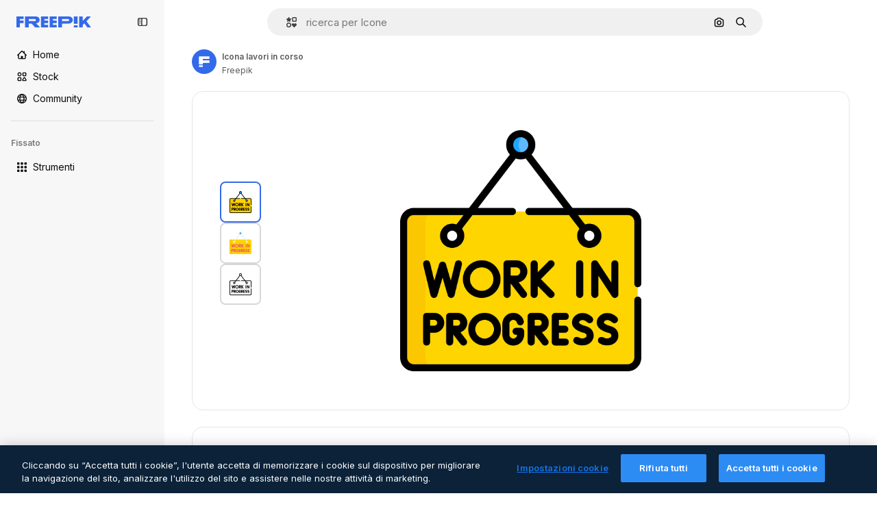

--- FILE ---
content_type: text/javascript
request_url: https://static.cdnpk.net/_next/static/chunks/5231-a3e1cf7793250acb.js
body_size: 20322
content:
!function(){try{var e="undefined"!=typeof window?window:"undefined"!=typeof global?global:"undefined"!=typeof self?self:{},t=(new e.Error).stack;t&&(e._sentryDebugIds=e._sentryDebugIds||{},e._sentryDebugIds[t]="58a48e50-c66c-448d-b79f-8ae7d2ba03bc",e._sentryDebugIdIdentifier="sentry-dbid-58a48e50-c66c-448d-b79f-8ae7d2ba03bc")}catch(e){}}();"use strict";(self.webpackChunk_N_E=self.webpackChunk_N_E||[]).push([[5231],{26013:function(e,t,r){r.d(t,{Nb:function(){return a},YS:function(){return n.YS},aD:function(){return n.aD},tw:function(){return o},xr:function(){return l}});var n=r(11031);let a="$rounded-[8px] $shadow-[0_0_60px_rgba(34,_34,_34,_0.25)] $bg-surface-0 dark:bg-surface-1 $z-[2] $overflow-hidden $flex $flex-col",o="$bg-transparent hover:$bg-surface-2 $px-[20px] $py-[10px] $cursor-pointer $sprinkles-text-xs $text-surface-foreground-2 $flex $gap-[10px] $items-center outline-none",l="$text-white dark:text-surface-1"},11031:function(e,t,r){r.d(t,{Mw:function(){return i},VX:function(){return a},YS:function(){return o},aD:function(){return s}});var n=r(57291);let a=10,o=(0,n.j)("absolute right-4 top-4 flex flex-col gap-2 transition-all",{variants:{calculating:{true:"opacity-0",false:""}},defaultVariants:{calculating:!1}}),l="flex justify-center items-center rounded-full size-10 shadow-[0_0_60px_rgba(34,_34,_34,_0.25)] bg-surface-0 hover:bg-surface-3 text-surface-foreground-0",s=(0,n.cx)(l,"size-10 rounded-full"),i=(0,n.cx)(l,"size-[35px] rounded-full")},1070:function(e,t,r){r.d(t,{h:function(){return a}});var n=r(52983);let a=e=>{let{containerRef:t,isOpen:r,onClose:a}=e;(0,n.useEffect)(()=>{let e=null==t?void 0:t.current;if(e&&r)return e.addEventListener("mouseleave",a),()=>{e.removeEventListener("mouseleave",a)}},[t,a,r])}},18666:function(e,t,r){r.d(t,{B:function(){return m}});var n=r(97458),a=r(86101),o=r(23113),l=r(79235),s=r(97374),i=r(770),c=r(9249),d=r(44854),u=r(10893),f=r(1703);let m=e=>{let{id:t,name:r,type:m,buttonClassName:x,labelClassName:h,preview:g,inThumbnail:p=!1,showLabel:v=!1,tooltipProps:b={},trigger:w,as:j}=e,{t:y}=(0,u.$G)("detailCommon"),k=(0,l.nD)(),C=(0,o.a)("lgMax"),N=(0,f.E)({id:t,name:r,type:m,preview:g,inThumbnail:p}),E=y("viewSimilar");if(w)return(0,n.jsx)(s.fC,{onClick:N,children:w});let _=(0,n.jsxs)(null!=j?j:"button",{...j?{dataCy:"view-similar-button"}:{"data-cy":"view-similar-button"},className:x,onClick:N,children:[(0,n.jsx)(c.T,{children:E}),(0,n.jsx)(i.J,{as:d.Z,size:"base"}),v&&(0,n.jsx)("span",{className:h,children:E})]});return C||v?_:(0,n.jsx)(a.u,{...b,trigger:(0,n.jsx)("div",{children:_}),triggerAsChild:!0,hideOnLeaveHover:!0,container:k.current,children:E})}},1703:function(e,t,r){r.d(t,{E:function(){return s}});var n=r(9036),a=r(73701),o=r(12533),l=r(2983);let s=e=>{let{id:t,name:r,type:s,preview:{width:i,height:c,url:d},inThumbnail:u=!1}=e,f=(0,o.z)(d,i,c),m=(0,a.Z)(),x=(0,n.fD)({event_name:u?"similar_images_thumbnail":"similar_images",file_id:t.toString(),file_name:r,content_group2:s,search_logic_applied:"similar_images"});return async e=>{e.preventDefault(),e.stopPropagation(),(0,l.B)(s,"view_similar"),x(),m(),await f({type:s,discoverSimilarResourceId:t})}}},99504:function(e,t,r){r.d(t,{j:function(){return f}});var n=r(97458),a=r(79235),o=r(770),l=r(57291),s=r(52983),i=r(17722),c=r(68759),d=r(679),u=r(94918);let f=(0,s.forwardRef)((e,t)=>{let{label:r,icon:s,blockStatus:f=!1,canUseTool:m,isPremiumAction:x,hideTooltip:h,isNewAction:g,hiddenLabelOnMobile:p,...v}=e,b=(0,a.nD)();return(0,n.jsx)(i.B,{blockStatus:f,container:b.current,children:(0,n.jsxs)(c.N,{disabled:!!f,ref:t,...v,children:[(0,n.jsx)(o.J,{as:s}),(0,n.jsx)("span",{className:(0,l.cx)(p&&"hidden md:block"),children:r}),(0,n.jsx)(u.L,{canUseTool:m,blockStatus:f,isPremiumAction:x}),g&&(0,n.jsx)(d.b,{})]})})})},35169:function(e,t,r){r.d(t,{d:function(){return d}});var n=r(97458),a=r(79235),o=r(770),l=r(52983),s=r(17722),i=r(96961),c=r(94918);let d=(0,l.forwardRef)((e,t)=>{let{label:r,icon:l,isPremiumAction:d,canUseTool:u,blockStatus:f=!1,dataCy:m,hideTooltip:x,iconClassName:h,creditCostBadge:g,shortcutBadge:p,...v}=e,b=(0,a.nD)();return(0,n.jsx)(s.B,{blockStatus:f,container:b.current,children:(0,n.jsxs)(i.g,{ref:t,"data-cy":m,disabled:!!f,...v,children:[l&&(0,n.jsx)(o.J,{as:l,className:h}),r,null!=g?g:(0,n.jsx)(c.L,{canUseTool:u,blockStatus:f,isPremiumAction:d}),p]})})})},68759:function(e,t,r){r.d(t,{N:function(){return s}});var n=r(97458),a=r(37727),o=r(52983),l=r(40197);let s=(0,o.forwardRef)((e,t)=>{let{as:r,className:o,...s}=e;return(0,n.jsx)(a.Y,{as:null!=r?r:"button",className:(0,l.m6)("flex shrink-0 items-center gap-2 rounded-lg bg-default-0 px-4 py-2 text-sm font-semibold leading-relaxed text-default-foreground-0 hover:bg-default-0",o),ref:t,...s})})},94495:function(e,t,r){r.d(t,{I:function(){return c}});var n=r(97458),a=r(770),o=r(95943),l=r(57291),s=r(52983),i=r(56860);let c=e=>{let{defaultButton:t,defaultButtonAsTrigger:r=!1,children:a,contentDataCy:o,triggerDataCy:s,triggerAriaLabel:c,className:u,contentClassName:f,align:m="end",side:x,sideOffset:h,alignOffset:g,uniqueTriggerButton:p=null}=e;return(0,n.jsxs)("div",{className:(0,l.cx)("flex",u),children:[!r&&t,(0,n.jsx)(i.D,{align:m,side:x,sideOffset:h,alignOffset:g,dataCy:o,className:f,trigger:r?(0,n.jsxs)("button",{className:"group flex items-stretch self-stretch","aria-label":c,children:[t,(0,n.jsx)(d,{"aria-label":c,"data-cy":s,uniqueTriggerButton:p})]}):(0,n.jsx)(d,{"aria-label":c,"data-cy":s,uniqueTriggerButton:p}),children:a})]})},d=(0,s.forwardRef)(function(e,t){let{uniqueTriggerButton:r,...s}=e;return(0,n.jsxs)("button",{...s,ref:t,className:(0,l.cx)("inline-flex size-10 items-center justify-center",r?"w-full gap-1 rounded-lg bg-ghost-0 p-3 text-surface-foreground-0 hover:bg-surface-2":"rounded-r-lg border-l border-surface-border-alpha-1 bg-default-0 text-surface-foreground-3 data-[state=open]:bg-default-1 group-data-[state=open]:bg-default-1"),children:[r&&r,(0,n.jsx)(a.J,{as:o.Z})]})})},56860:function(e,t,r){r.d(t,{D:function(){return i}});var n=r(97458),a=r(79235),o=r(47092),l=r(57291),s=r(52983);let i=e=>{let{trigger:t,children:r,align:i,side:c,sideOffset:d,alignOffset:u,dataCy:f,className:m}=e,x=(0,a.nD)(),[h,g]=(0,s.useState)(!1);return(0,n.jsxs)(o.fC,{modal:!1,open:h,onOpenChange:e=>g(e),children:[(0,n.jsx)(o.xz,{asChild:!0,children:t}),(0,n.jsx)(o.Uv,{container:x.current,children:(0,n.jsx)(o.VY,{className:(0,l.cx)("rounded-xl border border-surface-border-alpha-1 bg-surface-0 p-2 shadow-sm dark:bg-surface-2",m),"data-cy":f,align:i,side:c,sideOffset:d,alignOffset:u,children:r})})]})}},96961:function(e,t,r){r.d(t,{g:function(){return s}});var n=r(97458),a=r(47092),o=r(37727),l=r(18503);let s=(0,r(52983).forwardRef)((e,t)=>{let{as:r,className:s,onSelect:i,...c}=e;return(0,n.jsx)(a.Xi,{asChild:!0,onSelect:i,children:(0,n.jsx)(o.Y,{ref:t,as:null!=r?r:"button",className:(0,l.m)("flex w-full items-center gap-2 rounded-lg px-4 py-2 text-sm font-medium text-surface-foreground-0 hover:bg-ghost-1",s),...c})})})},6137:function(e,t,r){r.d(t,{E:function(){return a}});var n=r(97458);let a=e=>{let{children:t}=e;return(0,n.jsx)("p",{className:"px-4 pb-1 pt-3 text-xs font-semibold uppercase leading-relaxed text-surface-foreground-4",children:t})}},66835:function(e,t,r){r.d(t,{g:function(){return o}});var n=r(52983),a=r(10997);let o=()=>{let e=(0,n.useContext)(a.K);if(!e)throw Error("useDetailPostDownloadActions must be used within a DetailPostDownloadContext");return e}},77507:function(e,t,r){r.r(t),r.d(t,{IconDetailContent:function(){return rl}});var n=r(97458),a=r(29456),o=r(53344),l=r.n(o),s=r(10893),i=r(52983),c=r(40308),d=r(90580),u=r(583),f=r(31154),m=r(9036),x=r(49159),h=r(96736),g=r(25240),p=r(32490),v=r(57580),b=r(45588),w=r(25983),j=r(69176);let y=(e,t)=>{let r=C(e);return(0,i.useMemo)(()=>t?t.map(e=>{let{name:t,slug:n}=e;return{name:t,slug:n,...r(n,t)}}):[],[r,t])},k={standard:"/icons",sticker:"/stickers"},C=e=>{let t=(0,w.L3)();return(0,i.useCallback)((r,n)=>{if("animated"===e||"uicon"===e){let t=(0,j.E)([["format","search"],["type","icon"],["iconType",e],["term",n]]),r="/search?".concat(t);return{href:r,url:r,as:r}}let a=k[e],o="".concat(a,"/").concat(r);return{href:o,url:o,as:"".concat(t(a),"/").concat(r)}},[e,t])},N=e=>{let{resourceId:t,tags:r,iconType:a}=e,o=y(a,r);return(0,n.jsx)(b.dM,{tags:o,resourceId:t})};var E=r(5995),_=r(57766);let I={animated:"animatedIcon",standard:"icon",sticker:"sticker",uicon:"icon"},S={animated:"animatedIcon.title",standard:"title",sticker:"sticker.title",uicon:"title"},D=()=>{let{t:e}=(0,s.$G)("iconsDetail"),{author:t,name:r,iconType:a}=(0,_.K)(),o=I[a],l=e(S[a],{name:r,style:""});return(0,n.jsx)(E.K,{resourceName:l,resourceType:o,author:t})};var T=r(14657),R=r(57291),M=r(98821),L=r.n(M),A=r(51780),P=r(28883),O=r(12763);let z=e=>{let{className:t}=e,{family:r,author:a,iconType:o}=(0,v.KX)();return r&&"animated"!==o&&"sticker"!==o?(0,n.jsx)($,{family:r,author:a,className:t}):null},$=e=>{let{author:t,family:r,className:a}=e,{t:o}=(0,s.$G)("iconsDetail"),{push:l}=(0,A.useRouter)(),{href:i,as:c}=(0,P.$)(t.slug,r.slug),d="".concat(c,"#from_element=resource_detail");return(0,n.jsxs)("div",{className:(0,R.cx)("flex flex-1 cursor-pointer flex-nowrap items-center justify-center gap-2 p-5 text-sm font-normal sm:rounded-xl lg:flex-col lg:justify-start lg:border lg:border-solid lg:border-surface-border-alpha-1",a),onClick:()=>l(i,d),children:[(0,n.jsxs)("div",{className:"flex flex-col gap-2",children:[(0,n.jsxs)("div",{children:[(0,n.jsx)("h4",{className:"text-xs font-semibold text-surface-foreground-2",children:r.name}),(0,n.jsxs)("span",{className:"text-xs text-surface-foreground-4",children:[r.total.toLocaleString("en")," ",o("common:icons")]})]}),(0,n.jsx)("p",{className:"hidden text-xs text-surface-foreground-2 xs:block",children:o("families_description")}),(0,n.jsx)(T.f5,{as:"a",size:"xs",color:"gray",block:!0,className:"$font-bold",children:o("seeAllIcons")})]}),(0,n.jsx)("div",{className:"relative flex size-24 shrink-0 items-center overflow-hidden rounded-lg xs:size-36 lg:order-first lg:mx-auto lg:size-44",children:(0,n.jsx)(L(),{src:(0,O.R)(r.id,"detail"),alt:r.name,fill:!0})})]})};var Z=r(33523),G=r(72407),F=r(94304),K=r(72570),B=r(23113),U=r(58977),J=r(65122),V=r(770),H=r(96065),X=r(39266),W=r(78532),q=r(35590);let Y=l()(()=>Promise.all([r.e(8316),r.e(9984),r.e(6854),r.e(4224),r.e(8780),r.e(3267),r.e(4342),r.e(3398),r.e(6996)]).then(r.bind(r,36996)).then(e=>e.IconEditor),{loadableGenerated:{webpack:()=>[36996]}}),Q=l()(()=>Promise.all([r.e(7255),r.e(4224),r.e(4342),r.e(2797),r.e(3398),r.e(5355)]).then(r.bind(r,35355)).then(e=>e.AnimatedIconEditor),{loadableGenerated:{webpack:()=>[35355]}}),ee=e=>{let{isModal:t}=e,{isShowingEditor:r,originalEditorResource:a,hideEditor:o,icon:{iconType:l,family:s,author:i}}=(0,v.em)(),c=(0,B.a)("smMax"),d=(0,J.e)();return((0,U.$)(r&&c),r&&a)?(0,n.jsxs)("div",{className:(0,R.cx)("fixed inset-0 z-[1] flex flex-col gap-4 overflow-hidden bg-surface-0 p-0 pt-2 sm:absolute sm:bottom-0 sm:z-auto sm:rounded-xl sm:pt-0 md:px-5 md:py-4",t&&"dark:bg-surface-1"),children:[(0,n.jsxs)("div",{className:"flex items-center justify-between",children:[(0,n.jsx)(et,{className:"mr-auto"}),c&&(0,n.jsxs)(n.Fragment,{children:[(0,n.jsx)(W.c,{}),(0,n.jsx)(q.k,{})]})]}),"animated"===l?(0,n.jsx)(Q,{originalJson:a,className:"flex-1",familyId:null==s?void 0:s.id,onClose:o,canUseCustomColorPalettes:d,authorName:i.name,iconType:l}):(0,n.jsx)(Y,{originalSvg:a,className:"flex-1",familyId:null==s?void 0:s.id,onClose:o,canUseCustomColorPalettes:d,authorName:i.name,iconType:l})]}):null},et=e=>{let{className:t}=e,{hideEditor:r}=(0,v.em)(),{t:a}=(0,s.$G)("iconEditor");return(0,n.jsxs)("button",{"aria-label":a("exitEditor"),onClick:r,className:(0,R.cx)("inline-flex items-center gap-2 p-2 text-sm font-semibold text-surface-foreground-0 hover:text-surface-foreground-1",t),children:[(0,n.jsx)(V.J,{as:H.Z,size:"2xl",className:"inline-block xs:hidden"}),(0,n.jsx)(V.J,{as:X.Z,className:"hidden xs:inline-block"}),(0,n.jsx)("span",{className:"hidden xs:inline-block",children:a("exitEditor")})]})};var er=r(95109),en=r(6836),ea=r(58058),eo=r.n(ea),el=r(68169);let es=e=>{let t=(0,v.KX)(),r=(0,g.bA)(),n=(0,el.j)(e.iconType)(e),a=(0,g.oL)(),o=(0,en.zO)().map(e=>{var r;return{...e,equivalents:null===(r=t.related)||void 0===r?void 0:r.equivalents}}),l=!!r,s=(0,i.useCallback)(()=>{a(e.id,o,"icon")},[a,e.id,o]);return{url:n,handleClick:l?s:void 0,shallow:l}},ei=e=>{let{id:t,name:r,thumbnails:a}=e,{small:o}=a,{id:l}=(0,v.KX)();return(0,n.jsx)(ec,{icon:e,children:(0,n.jsx)("article",{className:ed({selected:t===l}),children:(0,n.jsx)(L(),{src:o.url,alt:r,width:32,height:32})})})},ec=e=>{let{icon:t,children:r}=e,a=(0,A.useRouter)(),{handleClick:o,url:l,shallow:s}=es(t);return(0,n.jsx)(eo(),{href:{pathname:a.pathname,query:a.query},as:l,shallow:s,scroll:!1,onClick:o,"aria-label":t.name,prefetch:!1,children:r})},ed=(0,R.j)("flex size-[60px] cursor-pointer items-center justify-center rounded-lg border-2 bg-white",{variants:{selected:{true:"border-surface-accent-0",false:"border-neutral-200 hover:border-surface-accent-0"}}});var eu=r(34224);let ef=e=>{let{show:t,onClick:r,children:a}=e;return(0,n.jsx)("button",{className:(0,R.cx)("hidden w-full py-2.5 font-bold text-surface-foreground-2 hover:text-surface-foreground-2 sm:inline-block",t?"opacity-100":"cursor-default opacity-0"),onClick:r,children:a})},em=e=>(0,n.jsx)(ef,{...e,children:(0,n.jsx)(V.J,{as:X.Z,className:"rotate-90"})}),ex=e=>(0,n.jsx)(ef,{...e,children:(0,n.jsx)(V.J,{as:eu.Z,className:"rotate-90"})}),eh=e=>{let{id:t}=(0,v.KX)(),r=Math.ceil((e.findIndex(e=>{let{id:r}=e;return r===t})+1)/5)||1,[n,a]=(0,i.useState)(r),o=Math.ceil(e.length/5),l=(0,i.useMemo)(()=>{let t=0;if(e.length<5)t=(100-20*e.length)/2;else{let r=5*n;r>e.length&&(r=e.length),t=-(100*(r-5))/e.length}return"".concat(t,"%")},[n,e.length]);return(0,i.useEffect)(()=>{a(r)},[r]),{nextPage:()=>{n>=o||a(e=>e+1)},prevPage:()=>{n<=1||a(e=>e-1)},page:n,totalPages:o,position:l}},eg=()=>{let{related:e}=(0,v.KX)();if(!(null==e?void 0:e.equivalents))return eb;let t=e.equivalents;return(0,n.jsx)(ev,{icons:t})},ep=e=>{let{children:t}=e;return(0,n.jsx)("div",{className:"sm:relative sm:h-[330px] sm:overflow-hidden",children:t})},ev=e=>{let{icons:t}=e,r=(0,B.a)("smMax"),{nextPage:a,prevPage:o,page:l,totalPages:s,position:i}=eh(t),c=r?er.Draggable:ep;return(0,n.jsxs)("div",{className:"absolute inset-x-7 bottom-5 flex justify-center sm:bottom-auto sm:right-auto sm:flex-col sm:items-center xl:left-10",children:[(0,n.jsx)(em,{onClick:o,show:l>1}),(0,n.jsx)(c,{children:(0,n.jsx)("div",{className:"max-sm:!translate-y-0 flex gap-1.5 sm:relative sm:left-0 sm:top-0 sm:min-h-80 sm:flex-col sm:transition-all",style:{transform:"translateY(".concat(i,")")},children:(0,n.jsx)(en.Zj,{icons:t,fromView:"resource_detail",children:t.map(e=>(0,n.jsx)(ei,{...e},e.id))})})}),(0,n.jsx)(ex,{onClick:a,show:l<s})]})},eb=(0,n.jsx)("div",{className:"absolute left-7 hidden flex-col gap-1.5 sm:flex sm:flex-col sm:items-center sm:justify-center xl:left-10",children:Array.from([,,,].keys()).map(e=>(0,n.jsx)(Z.O.Rect,{className:"$h-[60px] $w-[60px]"},e))}),ew=l()(()=>r.e(936).then(r.bind(r,20936)).then(e=>e.IconDetailPostDownload),{loadableGenerated:{webpack:()=>[20936]}}),ej=e=>{let{className:t,isModal:r}=e,{iconType:a,large:o,videoAnimated:l,title:i,familyName:c}=(0,v.ZI)(),{isShowingEditor:d}=(0,v.em)(),{t:u}=(0,s.$G)("icons"),{isLoading:f,loaded:m}=(0,K._)(o.url),x=(0,F.o)(o.url),h="animated"===a,g=(0,G.r)(),p="".concat(i," ").concat(c," ").concat(u("icon_one"));return(0,n.jsxs)("div",{className:(0,R.cx)("relative flex items-center justify-center rounded-xl border border-surface-border-alpha-1 px-7 py-10",!h&&"sticker"!==a&&"lg:rounded-xl lg:border lg:border-solid lg:border-surface-border-alpha-1",t),"data-cy":"resource-detail-preview",children:[f&&(0,n.jsx)(Z.O.Rect,{style:{width:"384px",height:"384px"}}),(0,n.jsx)("div",{className:(0,R.cx)("flex size-[384px] items-center justify-center rounded-xl",!d&&"bg-white",f&&"absolute opacity-0",g&&"blur-lg transition-[filter] duration-500"),children:h?(0,n.jsx)("video",{src:null==l?void 0:l.url,autoPlay:!0,loop:!0,muted:!0,playsInline:!0,width:352,height:352,onLoadedData:m,onContextMenu:e=>e.preventDefault(),title:p}):(0,n.jsx)(L(),{src:x,width:352,height:352,onLoad:m,alt:p,onContextMenu:e=>e.preventDefault()})}),(0,n.jsx)(eg,{}),(0,n.jsx)(ee,{isModal:r}),(0,n.jsx)(ew,{})]})};var ey=r(39995),ek=r(95943),eC=r(40563),eN=r(49352),eE=r(70494);let e_="text-surface-foreground-2 text-sm font-semibold",eI=(0,R.cx)(e_,"mb-4"),eS=e=>{let{title:t,icons:r,listType:a="none"}=e;return r&&0===r.length?null:"accordion"===a?(0,n.jsx)("section",{children:(0,n.jsx)(eT,{title:t,icons:r})}):"draggable"===a?(0,n.jsx)("section",{children:(0,n.jsx)(eD,{title:t,icons:r})}):(0,n.jsxs)("section",{children:[(0,n.jsx)("p",{className:eI,children:t}),(0,n.jsx)(eM,{icons:r})]})},eD=e=>{let{title:t,icons:r}=e;return(0,n.jsxs)(n.Fragment,{children:[(0,n.jsx)("p",{className:eI,children:t}),(0,n.jsx)(er.DraggableNavigation,{style:"resources",children:(0,n.jsx)(eM,{icons:r,listType:"draggable"})})]})},eT=e=>{let{title:t,icons:r}=e,{t:a}=(0,s.$G)("iconsDetail");return(0,n.jsx)(ey.c2,{variant:"base",children:(0,n.jsxs)(ey.Qd,{children:[(0,n.jsx)(ey.vK,{CloseComponent:(0,n.jsx)(eR,{text:a("seeMoreIcons"),icon:ek.Z}),OpenComponent:(0,n.jsx)(eR,{text:a("seeLessIcons"),icon:eC.Z}),children:(0,n.jsx)("p",{className:e_,children:t})}),(0,n.jsx)(ey._p,{forceMount:!0,previewHeight:150,className:"!p-0",children:(0,n.jsx)(eM,{icons:r})})]},t)})},eR=e=>{let{text:t,icon:r,className:a}=e;return(0,n.jsx)("div",{className:a,children:(0,n.jsxs)("div",{className:"flex items-center justify-center gap-2",children:[(0,n.jsx)("p",{className:e_,children:t}),(0,n.jsx)(V.J,{as:r,size:"lg"})]})})},eM=e=>{let{icons:t,listType:r}=e,{related:a}=(0,_.K)(),o=(null==a?void 0:a.relatedVectors)&&(null==a?void 0:a.relatedVectors.length)>0;return t?(0,n.jsx)(eE.Z,{icons:t,fromView:o?"cross_selling__icon":"resource_detail",className:"draggable"===r?"flex":void 0}):eL},eL=(0,n.jsx)(eN.d,{children:Array.from({length:12},(e,t)=>(0,n.jsx)("div",{className:"flex aspect-square w-full items-center justify-center",children:(0,n.jsx)(Z.O.Rect,{className:"size-16"})},t))});var eA=r(13615),eP=(r(51074),r(81853)),eO=r(54601),ez=r(30221),e$=r(58045),eZ=r(908),eG=r(37112),eF=r(69762),eK=r(94860),eB=r(81219),eU=r(78679),eJ=r(43186),eV=r(65724),eH=r(51986);let eX=(e,t)=>{let r=eW(e,t),n=eq(e);if(!r)throw Error("There are no download parameters for ".concat(e.name," in ").concat(t));return{action:r,modifier:n}},eW=(e,t)=>{var r;let n=null===(r=eY[e.name])||void 0===r?void 0:r[t];if(!n)throw Error("There are no download parameters for ".concat(e.name," in ").concat(t));return n},eq=e=>{if("workflow"===e.name){let t=eQ[e.subOption];if(!t)throw Error("There are no download parameters for workflow with ".concat(e.subOption));return t}},eY={workflow:{detail:"ai_tool_assistant"},assistant:{detail:"ai_tool_assistant"}},eQ={generateIconSet:"workflow_icon_set",createLogo:"workflow_create_logo"};var e0=r(37562);let e1=e=>{let{tool:t,location:r}=e,{action:n,modifier:a}=eX(t,r),{id:o,author:{name:l},thumbnails:s,name:c,iconType:d}=(0,v.KX)(),u=(0,eV.W)(o,"icon","resource_detail"),f=(0,eH.M)({tool:t,resource:{type:"icon",subtype:d,authorName:l,isPremium:!1,isAIGenerated:!1}}),m=(0,e0.k)(),x=(0,eJ.J)();return(0,i.useCallback)(async()=>{let e=await m({id:o,type:"original",format:"png",pngSize:512,authorName:l,isPremium:!1,location:"resource_detail",thumbnails:s,name:c,handleDownloadLimit:()=>{u({checkoutQueryParams:f,resourceData:{name:c,resourceType:"icon",mediaUrl:s.large.url}})},action:n,modifier:a});if(!(null==e?void 0:e.url))throw Error("Failed to download image");return x(),e.url},[n,l,f,m,o,a,c,u,s,x])},e2=e=>{let{tool:t,location:r,extraParams:n}=e,{id:a,type:o,author:{name:l},name:s,thumbnails:{large:{url:i,width:c,height:d}}}=(0,v.KX)(),u=e3(),f=e1({tool:t,location:r});return(0,eF.F)({tool:t,resource:{id:a,name:s,type:o,authorName:l,isPremium:!1,isAIGenerated:!1,groupedType:"icon",media:{url:i,width:c,height:d}},imageSrc:u,canDownloadResource:!0,getSignedResource:f,location:r,extraParams:n})},e3=()=>{let{isShowingEditor:e,icon:{thumbnails:{large:{url:t}}}}=(0,v.em)(),r=(0,eU.h)();return(0,i.useCallback)(async()=>{if(!e)return t;let n=await r({format:"png",pngSize:512}),{uploadUrl:a,downloadUrl:o}=await (0,eK.c)("png"),l=await (0,eG.m)(n);if(!(await (0,eB.o)(a,l,"image/png")).ok)throw Error("error uploading image");return o},[r,e,t])},e9=e=>{let{t}=(0,s.$G)("iconsDetail"),{iconType:r}=(0,v.KX)(),a=e2({tool:{name:"workflow",subOption:"createLogo"},location:"detail"});return"animated"===r?null:(0,n.jsx)(eZ.S,{icon:e$.Z,label:t("workflows.createLogo.title"),dataCy:"create-logo-button",onClick:()=>a(),...e})};var e4=r(11569),e8=r(35103),e5=r(84168),e6=r(43822),e7=r(72234),te=r(20176),tt=r(27793),tr=r(2606),tn=r(91394),ta=r(85229),to=r(83380),tl=r(19170),ts=r(66835),ti=r(99638);let tc=()=>{let e=(0,i.useContext)(ti.a);if(!e)throw Error("useOpenEditorAnonymousModal must be used within a EditorAnonymousModalContext");return e};var td=r(1850);let tu=td.z.object({base64:td.z.string()}).transform(e=>e.base64),tf={downloadLimitReached:"DOWNLOAD_LIMIT_REACHED",authenticationError:"AUTHENTICATION_ERROR",unknowError:"UNKNOWN_ERROR",formatError:"FORMAT_ERROR"},tm=(e,t,r)=>fetch("/api/icon/".concat(e,"/").concat("animated"===t?"json":"svg").concat(r?"?walletId=".concat(r):"")).then(e=>e.ok?e.json():tx(e)).then(e=>{let t=tu.safeParse(e);if(!t.success)throw Error(tf.formatError);return t.data}),tx=e=>{let{status:t}=e;switch(t){case 429:throw Error(tf.downloadLimitReached);case 401:case 403:case 405:throw Error(tf.authenticationError);default:throw Error(tf.unknowError)}},th={detail:"edit_icons",postDownload:"edit_after_download_icons"},tg=e=>{let{isUserWinback:t,showWinbackModal:r}=(0,ta.l)(),{userIsLogged:n}=tp(),{closePostDownload:a}=(0,ts.g)(),{icon:{id:o,iconType:l},showEditor:s,hideEditor:c,originalEditorResource:d}=(0,v.em)(),u=tv(),[f,m]=(0,i.useState)(!1),{push:x,pathname:h,query:g}=(0,A.useRouter)(),p=(0,tr.A)(),b=tc(),w=(0,e7.Lh)(),j=(0,to.Z)(),{showDeviceBlockedModal:y,isDeviceBlocked:k}=(0,te.q)(),C=(0,i.useCallback)(()=>{let i=th[e];if((0,e6.P)({resourceId:o,resourceType:"icon",action:i,locale:j,walletId:null!=w?w:void 0}),!n){b();return}if(k){y();return}if(t){r();return}if(d){a(),s();return}m(!0),tm(o,l,w).then(e=>atob(e)).then(e=>{a(),s(e)}).catch(e=>{u(e.message)}).finally(()=>{m(!1)})},[e,o,j,w,n,k,t,d,l,b,y,r,a,s,u]);return(0,i.useEffect)(()=>{let e=new URL(document.location.href);e.searchParams.has("open_editor")&&p&&(C(),e.searchParams.delete("open_editor"),x({pathname:h,query:g},"".concat(e.pathname).concat(e.search).concat(e.hash),{shallow:!0}))},[C,x,h,g,p]),{openEditor:C,closeEditor:c,isOpening:f}},tp=()=>{let e=(0,tn.d)(),{loginUrl:t,setLoginCookies:r}=(0,tt.J)();return(0,i.useMemo)(()=>({userIsLogged:e,sendToLogin:()=>{r(),window.location.assign(t)}}),[r,t,e])},tv=()=>{let{sendToLogin:e}=tp(),{openToast:t}=(0,tl.x_)(),{t:r}=(0,s.$G)("iconEditor");return(0,i.useCallback)(n=>{if("DOWNLOAD_LIMIT_REACHED"===n){t({type:"danger",message:r("downloadSvgErrors.limitReached")});return}if("AUTHENTICATION_ERROR"===n){e();return}t({type:"danger",message:r("downloadSvgErrors.unknown")})},[t,r,e])};var tb=r(19974),tw=r(12976),tj=r(7616);let ty="editorOnboarding",tk=()=>"1"===localStorage.getItem(ty),tC=e=>localStorage.setItem(ty,e?"1":"0"),tN=(0,r(24399).cn)(!1),tE=()=>{let[e,t]=(0,tj.KO)(tN);return(0,i.useEffect)(()=>{t(tk())},[t]),{close:()=>{tC(!0),t(!0)},isShowing:!e}},t_=e=>{let{children:t,containerRef:r,iconType:a}=e,{t:o}=(0,s.$G)("iconEditor"),l=(0,B.a)("lgMax"),{isShowing:i,close:c}=tE();return"animated"===a?t:(0,n.jsxs)(tb.fC,{open:i,children:[(0,n.jsx)(tb.xz,{asChild:!0,children:t}),(0,n.jsx)(tb.h_,{container:null==r?void 0:r.current,children:(0,n.jsxs)(tb.VY,{side:l?"bottom":"left",sideOffset:5,align:"center",alignOffset:-25,className:"relative z-[1] w-64 rounded bg-surface-0 p-5 shadow-md dark:bg-surface-1",children:[(0,n.jsx)(tb.x8,{"aria-label":"close",onClick:c,className:"mb-2.5 ml-auto block text-surface-foreground-2",title:o("onboarding.closeOnboarding"),children:(0,n.jsx)(V.J,{as:H.Z})}),(0,n.jsx)(L(),{src:"".concat(tw.p,"/icons/editor/icons-editor.gif"),alt:"icons editor onboarding",width:210,height:118,priority:!0}),(0,n.jsx)("p",{className:"my-1 text-base font-semibold text-surface-foreground-0",children:o("onboarding.title")}),(0,n.jsx)("p",{className:"text-xs leading-normal text-surface-foreground-2",children:o("onboarding.text")}),(0,n.jsx)(tb.Eh,{width:16,height:8,className:"text-white dark:text-surface-1"})]})})]})},tI=e=>{let{containerRef:t,...r}=e,{t:a}=(0,s.$G)("iconEditor"),{isShowingEditor:o,icon:l}=(0,e5.e)(),{iconType:i}=l,{openEditor:c,isOpening:d}=tg("detail"),u=(0,e8.O)(!0);return(0,n.jsx)(t_,{containerRef:t,iconType:l.iconType,children:(0,n.jsx)(eZ.S,{icon:e4.Z,label:a(tS(i)),onClick:c,disabled:!!u||o||d,blockStatus:u,dataCy:"edit-online-button",...r})})},tS=e=>{var t;return null!==(t=({sticker:"editSticker",animated:"editAnimated"})[e])&&void 0!==t?t:"edit"};var tD=r(27488),tT=r(39146);let tR=e=>{let{t}=(0,s.$G)("iconsDetail"),r=(0,tT.i)("detail");return(0,n.jsx)(eZ.S,{icon:tD.Z,label:t("generateWithAI"),dataCy:"generate-icon-button",onClick:r,...e})};var tM=r(41937),tL=r(87884),tA=r(25350),tP=r(14417);let tO=e=>{let{children:t,onClick:r,disabled:a}=e;return(0,n.jsx)(tA.z,{className:"mt-auto shrink-0 self-end",onClick:r,disabled:a,size:"md",shape:"rounded",children:t})},tz=e=>{let{children:t,show:r}=e;return r?(0,n.jsx)("div",{className:"text-xs text-malaga-red-600",children:t}):null};var t$=r(39597);let tZ=e=>{let{value:t,onChange:r,placeholder:a,autoFocus:o}=e,[l,s]=(0,i.useState)(t),c=(0,i.useRef)();(0,i.useEffect)(()=>{s(t)},[t]);let d=e=>{s(e),c.current&&clearTimeout(c.current),c.current=setTimeout(()=>{r(e)},400)};return(0,i.useEffect)(()=>()=>{c.current&&clearTimeout(c.current)},[]),(0,n.jsx)(t$.I,{type:"text",value:l,onChange:e=>d(e.target.value),onBlur:()=>{c.current&&clearTimeout(c.current),r(l)},placeholder:a,autoFocus:o})},tG=e=>{let{children:t}=e;return(0,n.jsx)("ol",{className:"flex w-full list-decimal flex-col gap-4",children:t})},tF=e=>{let{children:t,title:r}=e;return(0,n.jsxs)("li",{className:"w-full list-inside text-xs font-semibold leading-relaxed text-surface-foreground-3",children:[(0,n.jsx)("h4",{className:"mb-2 inline-block text-xs font-semibold leading-relaxed text-surface-foreground-3",children:r}),(0,n.jsx)("div",{className:"flex flex-col gap-2",children:t})]})};var tK=r(33799);let tB=e=>{let{t}=(0,s.$G)("common"),{openToast:r}=(0,tl.x_)(),n=e2({tool:{name:"workflow",subOption:"generateIconSet"},location:"detail"}),[a,o]=(0,i.useState)(!1),[l,c]=(0,i.useState)({icons:[{id:1,value:""},{id:2,value:""},{id:3,value:""},{id:4,value:""}],hasError:!1,isFormSent:!1}),d=async()=>{if(tJ(l.icons,!0)){c(e=>({...e,hasError:!0,isFormSent:!0}));return}o(!0);try{await n({prompt:tV(l.icons.map(e=>e.value.trim()).filter(Boolean))}),e()}catch(e){throw r({type:"danger",title:t("errorTitle"),message:t("errorMessage")}),e}finally{o(!1)}};return{data:l,handleAddIcon:()=>{c(e=>{let{icons:t,...r}=e;return{...r,icons:[...t,{id:t.length+1,value:""}]}})},handleUpdateIcon:e=>t=>{c(r=>tU(r,e,t,r.isFormSent))},handleSendToAssitant:d,isSending:a}},tU=(e,t,r,n)=>{let a=[...e.icons];a[t]={id:a[t].id,value:r};let o=tJ(a,n);return{...e,icons:a,hasError:o}},tJ=(e,t)=>t&&!e.some(e=>e.value.trim()),tV=e=>"Create a set of ".concat(e.length," icons without background, wich are: ").concat(e.join(", "),". All of them based on given style and color reference"),tH="".concat(tw.p,"/regular-detail/workflows/generate-icon-set.webp"),tX=e=>{let{onClose:t}=e,{t:r}=(0,s.$G)("iconsDetail"),{handleSendToAssitant:a,data:o,handleAddIcon:l,handleUpdateIcon:i,isSending:c}=tB(t);return(0,n.jsx)(tK.u,{onClose:t,children:(0,n.jsxs)("div",{className:"flex size-full gap-10",children:[(0,n.jsx)("div",{className:"relative hidden h-[580px] w-[420px] rounded-xl bg-black lg:block",children:(0,n.jsx)(L(),{src:tH,alt:r("workflows.generateIconSet.title"),className:"object-contain",fill:!0})}),(0,n.jsxs)("div",{className:"flex w-full flex-col items-start gap-5 xs:w-[460px]",children:[(0,n.jsx)("h3",{className:"text-xl font-semibold leading-normal text-surface-foreground-1",children:r("workflows.generateIconSet.title")}),(0,n.jsx)(tG,{children:(0,n.jsxs)(tF,{title:r("workflows.generateIconSet.addIcons.title"),children:[(0,n.jsx)(tW,{children:o.icons.map((e,t)=>(0,n.jsx)(tq,{autoFocus:0===t,index:t,value:e.value,onChange:i(t)},e.id))}),(0,n.jsx)(tz,{show:o.hasError,children:r("workflows.generateIconSet.addIcons.error")}),o.icons.length<10&&(0,n.jsxs)(tA.z,{onClick:l,className:"w-full",variant:"default",children:[(0,n.jsx)(V.J,{as:tP.Z}),r("workflows.generateIconSet.addIcons.button")]})]})}),(0,n.jsx)(tO,{onClick:a,disabled:c,children:r("workflows.generateIconSet.title")})]})]})})},tW=e=>{let{children:t}=e;return(0,n.jsx)("ul",{className:"flex flex-col gap-2",children:t})},tq=e=>{let{value:t,onChange:r,index:a,autoFocus:o}=e,{t:l}=(0,s.$G)("iconsDetail"),i=l("workflows.generateIconSet.addIcons.placeholder".concat(a+1));return(0,n.jsx)("li",{children:(0,n.jsx)(tZ,{autoFocus:o,placeholder:i,value:t,onChange:r})})},tY=e=>{let{t}=(0,s.$G)("iconsDetail"),{handleOpen:r,handleClose:a,isOpened:o}=tQ(),{iconType:l}=(0,v.KX)();return"animated"===l?null:(0,n.jsxs)(n.Fragment,{children:[(0,n.jsx)(eZ.S,{icon:tL.Z,label:t("workflows.generateIconSet.title"),dataCy:"generate-icon-set-button",onClick:r,...e}),o&&(0,n.jsx)(tX,{onClose:a})]})},tQ=()=>{let[e,t]=(0,i.useState)(!1),r=(0,tM.I)(),{loginUrl:n,setLoginCookies:a}=(0,tt.J)();return{isOpened:e,handleOpen:()=>{if(r){a(),window.location.href=n;return}t(!0)},handleClose:()=>{t(!1)}}};var t0=r(82950);let t1=e=>{let{id:t,name:r,type:n,author:{name:a},thumbnails:{large:o}}=(0,v.KX)(),l={id:t,name:r,groupedType:"icon",type:n,isPremium:!1,isAIGenerated:!1,authorName:a,media:o},s=(0,eH.M)({tool:e,resource:l});return(0,t0.P)({tool:e,canDownloadResource:!0,checkoutQueryParams:s,resource:l})},t2=e=>{let{className:t}=e,{t:r}=(0,s.$G)("editTools"),a=(0,i.useRef)(null),{handleTogglePrompt:o,showPrompt:l,promptRef:c,sendToAssistant:d}=t3();return(0,n.jsxs)("div",{className:(0,R.cx)("flex max-w-full flex-col items-center",t),children:[(0,n.jsx)(ez.h,{ref:a,featured:(0,n.jsxs)(n.Fragment,{children:[!1,(0,n.jsx)(tR,{as:eA.E}),(0,n.jsx)(tI,{as:eA.E,containerRef:a}),(0,n.jsx)(tY,{as:eA.E}),(0,n.jsx)(e9,{as:eA.E})]})}),(0,n.jsx)(eP.u,{showPrompt:l,sendToAssistant:d,ref:c,placeholder:r("assistant.promptPlaceholder")})]})},t3=()=>{let e=t1({name:"assistant"}),{showPrompt:t,handleTogglePrompt:r,promptRef:n}=(0,eO.O)({checkIsAssistantRestricted:e});return{showPrompt:t,handleTogglePrompt:r,promptRef:n,sendToAssistant:e2({tool:{name:"assistant"},location:"detail"})}};var t9=r(41275),t4=r(47149);let t8={animated:{title:"animatedIcon.seoTitle",description:"animatedIcon.seoDescription"},standard:{title:"seoTitle",description:"seoDescription"},sticker:{title:"sticker.seoTitle",description:"sticker.seoDescription"},uicon:{title:"seoTitle",description:"seoDescription"}},t5=()=>{var e,t;let{icon:{name:r,family:a,languageLinks:o,iconType:l},cdns:i}=(0,v.em)(),{large:c}=(0,v.ZI)(),{t:d}=(0,s.$G)("iconsDetail"),u=null==o?void 0:o.map(e=>{let{language:t,url:r}=e;return{lang:t,href:r}}),f=null==u?void 0:null===(e=u.find(e=>"en"===e.lang))||void 0===e?void 0:e.href,m={name:(0,t9.h)(r),style:null!==(t=null==a?void 0:a.name)&&void 0!==t?t:""},x=t8[l];return(0,n.jsx)(t4.Seo,{title:d(x.title,m),description:d(x.description,m),cdns:i,image:c,alternates:u&&{langs:u,default:f},onlyNoIndex:"animated"===l})},t6=l()(()=>Promise.all([r.e(9203),r.e(7436),r.e(5245)]).then(r.bind(r,83990)).then(e=>e.IconDetailPrimaryBar),{loadableGenerated:{webpack:()=>[83990]},ssr:!1}),t7=e=>{let t=(0,v.KX)(),r=null!==(0,g.bA)(),{id:n,name:a,author:o,tags:l,family:s,iconType:c}=t,d=(0,x.O)(c),u=(0,i.useCallback)(t=>{let{asPath:n}=t;return(!!e||!r)&&n.startsWith("".concat(d,"/"))&&!!l},[d,e,r,l]),f=(0,i.useMemo)(()=>{var t,r,i;return{content_group:"resource_detail",content_group2:"icons_".concat(c),content_type:"na",category:"icons",file_name:a,file_id:n,tags:null!==(r=null==l?void 0:null===(t=l[0])||void 0===t?void 0:t.name)&&void 0!==r?r:"na",author_name:(null==o?void 0:o.name)||"freepik",is_modal:e,family:null!==(i=null==s?void 0:s.name)&&void 0!==i?i:"na"}},[null==o?void 0:o.name,null==s?void 0:s.name,c,n,e,a,l]);(0,m.RP)(f,u)},re={animated:{sameStyle:"animatedIcon.sameStyle",main:"animatedIcon.title"},standard:{sameStyle:"sameStyle",main:"title"},sticker:{sameStyle:"sticker.sameStyle",main:"sticker.title"},uicon:{sameStyle:"sameStyle",main:"title"}},rt=()=>{let{iconType:e,related:t}=(0,v.KX)(),{t:r}=(0,s.$G)("iconsDetail"),a=re[e].sameStyle;return(0,n.jsx)(eS,{title:r(a),icons:null==t?void 0:t.style,listType:"accordion"})},rr=()=>{let{related:e}=(0,v.KX)(),{t}=(0,s.$G)("iconsDetail");return(0,n.jsx)(eS,{title:t("sameConcept"),icons:null==e?void 0:e.visualConcept,listType:"draggable"})},rn=l()(()=>Promise.all([r.e(998),r.e(6146)]).then(r.bind(r,6146)).then(e=>e.AnimatedIconInAction),{loadableGenerated:{webpack:()=>[6146]},ssr:!1}),ra=l()(()=>Promise.all([r.e(9405),r.e(8129)]).then(r.bind(r,98129)).then(e=>e.UiconInAction),{loadableGenerated:{webpack:()=>[98129]},ssr:!1}),ro=l()(()=>Promise.all([r.e(1821),r.e(8984),r.e(9524),r.e(9710)]).then(r.bind(r,61890)).then(e=>e.DetailRelatedCrossSelling),{loadableGenerated:{webpack:()=>[61890]},ssr:!1}),rl=e=>{let{isModal:t=!1}=e,{name:r,id:a,iconType:o,tags:l,thumbnails:s,related:m}=(0,v.KX)(),x=(0,i.useRef)(null),g=(0,p.R)({containerRef:x,threshold:[0,1]});return(0,u.Z)({resourceId:a,type:"icon"}),t7(t),(0,h.m)(!t),(0,n.jsxs)(n.Fragment,{children:[(0,n.jsx)(t5,{}),(0,n.jsx)(c._,{id:a,type:"icon",location:"resource_detail",children:(0,n.jsx)(f.g,{id:a,type:"icon",children:(0,n.jsx)(d.m,{isModal:t,author:(0,n.jsx)(D,{}),primaryBar:(0,n.jsx)(rs,{}),preview:(0,n.jsxs)("div",{className:"grid grid-cols-1 gap-6 lg:has-[>:nth-child(3)]:grid-cols-[1fr_300px]",children:[(0,n.jsx)(ej,{className:"order-1",isModal:t}),(0,n.jsx)(z,{className:"order-3 lg:order-2"}),(0,n.jsx)(t2,{className:"order-2 lg:order-3"})]}),keywords:(0,n.jsx)(N,{resourceId:a,tags:l,iconType:o}),children:(0,n.jsxs)("div",{className:"flex flex-col gap-5",children:[(0,n.jsx)(rt,{}),"standard"===o&&(0,n.jsx)(rr,{}),"animated"===o&&"videoSmall"in s&&(0,n.jsx)("div",{ref:x,children:g&&(0,n.jsx)(rn,{iconName:r,videoUrl:s.videoSmall.url})}),"uicon"===o&&(0,n.jsx)(ra,{iconName:r,iconUrl:s.small.url}),(null==m?void 0:m.relatedVectors)&&(0,n.jsx)(ro,{items:m.relatedVectors,type:"icon",id:a,crossSellType:"vector"})]})},a)})})]})},rs=()=>(0,a.H)()?(0,n.jsx)(t6,{}):null},78532:function(e,t,r){r.d(t,{c:function(){return D}});var n=r(97458),a=r(770),o=r(46632),l=r(10893),s=r(35169),i=r(94495),c=r(6137),d=r(79235),u=r(13863),f=r(87591),m=r(50829),x=r(17722),h=r(908),g=r(35103),p=r(37566),v=r(31415),b=r(57766),w=r(57580),j=r(50372),y=r(37562);let k=()=>{let{isShowingEditor:e,icon:t}=(0,w.em)(),r=(0,y.k)();return(0,j.q)({location:e?"editor":"resource_detail",getInfoToDownloadIcon:r,icon:t})},C=e=>{let{type:t,isCompact:r=!1,...a}=e,{t:s}=(0,l.$G)(["iconsDetail","detail"]),{iconType:i,creditCost:c}=(0,b.K)(),u=p.LH[i][t],{isCopying:w,copy:j}=k(),y=(0,v.xS)(u,i),C=(0,g.O)(y),E=(0,d.nD)(),_="primary"===t?c.premium:c.free,I=(0,m.C)(),S=r?(0,n.jsx)("span",{className:"font-semibold",children:u.toUpperCase()}):s("iconsDetail:copyFormat",{format:u.toUpperCase()});return(0,n.jsx)(x.B,{blockStatus:C,container:E.current,children:(0,n.jsx)(h.S,{icon:r?void 0:o.Z,label:S,onClick:()=>{j(u)},"data-cy":"copy-".concat(u,"-button"),disabled:w||!!C,isPremiumAction:y,canUseTool:!y&&!C,shortcutBadge:r&&!y&&(0,n.jsx)(N,{type:t}),creditCostBadge:I?(0,n.jsx)(f.L,{creditCost:_}):void 0,...a})})},N=e=>{let{type:t}=e,r=(0,u.eE)()?"⌘":"Ctrl";return(0,n.jsx)("span",{className:"bg-surface-1 p-1 text-2xs leading-none text-surface-foreground-1",children:("primary"===t?[r,"C"]:[r,"⇧","C"]).join(" + ")})};var E=r(80544),_=r(52983);let I=null,S=()=>{let{iconType:e}=(0,b.K)(),{copy:t}=k(),r=(0,_.useRef)(Symbol("useCopyIconShortcut")),{primary:n,secondary:a}=p.LH[e],o=(0,_.useCallback)(()=>{t(n)},[t,n]),l=(0,_.useCallback)(()=>{t(a)},[t,a]);(0,_.useEffect)(()=>{let e=r.current;I=e;let t=t=>{if(I!==e)return;let r=(0,E.eE)()?t.metaKey:t.ctrlKey,n="KeyC"===t.code,a=t.shiftKey;r&&n&&(a?l():o(),t.preventDefault(),t.stopPropagation())};return document.addEventListener("keydown",t),()=>{I===e&&(I=null),document.removeEventListener("keydown",t)}},[o,l])},D=e=>{let{className:t}=e,{t:r}=(0,l.$G)(["common","detailCommon"]);return S(),(0,n.jsxs)(i.I,{className:t,contentClassName:"min-w-36",triggerDataCy:"copy-menu-arrow",triggerAriaLabel:r("detailCommon:downloadByFileType"),contentDataCy:"copy-dropdown",defaultButtonAsTrigger:!0,sideOffset:8,uniqueTriggerButton:(0,n.jsx)(a.J,{as:o.Z}),children:[(0,n.jsx)(c.E,{children:r("detailCommon:fileType")}),(0,n.jsx)(C,{type:"primary",as:s.d,isCompact:!0}),(0,n.jsx)(C,{type:"secondary",as:s.d,isCompact:!0})]})}},35590:function(e,t,r){r.d(t,{k:function(){return k}});var n=r(97458),a=r(2200),o=r(47092),l=r(770),s=r(83273),i=r(19213),c=r(34224),d=r(10893),u=r(87591),f=r(50829),m=r(17722),x=r(99504),h=r(94495),g=r(96961),p=r(6137),v=r(35103),b=r(37566),w=r(31415),j=r(57580),y=r(10248);let k=()=>{let{t:e}=(0,d.$G)(["detail","iconsDetail","detailCommon","common"]),t=(0,j.KX)(),{isDownloading:r,download:k}=(0,y.z)(),C=(0,w.xS)("svg",t.iconType),N=(0,a.n)(),E=(0,v.O)(C),_=(0,f.C)();return"animated"===t.iconType?null:(0,n.jsxs)(h.I,{triggerDataCy:"download-arrow-button",contentDataCy:"download-dropdown",triggerAriaLabel:e("detailCommon:downloadByFileType"),defaultButtonAsTrigger:!0,contentClassName:"min-w-36",defaultButton:(0,n.jsx)(x.j,{icon:i.Z,label:e("detailCommon:download"),"data-cy":"download-menu",disabled:r,"aria-label":e("detailCommon:download"),className:"rounded-r-none",hiddenLabelOnMobile:!0}),sideOffset:8,children:[(0,n.jsx)(p.E,{children:e("detail:fileSize")}),(0,n.jsx)(m.B,{blockStatus:E,container:N.current,children:(0,n.jsxs)(g.g,{onClick:k({icon:t,format:"svg"}),className:"font-semibold","data-cy":"download-svg-button",disabled:!!E,children:[(0,n.jsx)("span",{className:"flex items-center gap-2",children:"SVG"}),_?(0,n.jsx)(u.L,{creditCost:t.creditCost.premium}):C&&(0,n.jsx)(l.J,{as:s.Z,size:"sm",className:"text-premium-gold-500"})]})}),(0,n.jsxs)("div",{className:"flex w-full items-center rounded-lg text-sm hover:bg-ghost-1",children:[(0,n.jsx)(o.ck,{asChild:!0,children:(0,n.jsxs)("button",{className:"flex flex-1 items-center gap-2 px-4 py-2 text-left font-semibold leading-relaxed text-surface-foreground-0",onClick:k({icon:t,format:"png"}),"data-cy":"download-png-button",children:["PNG",_&&(0,n.jsx)(u.L,{creditCost:t.creditCost.free})]})}),(0,n.jsxs)(o.Tr,{children:[(0,n.jsx)(o.fF,{asChild:!0,children:(0,n.jsx)("button",{className:"px-4 py-2 leading-relaxed text-surface-foreground-3 hover:text-surface-foreground-0","data-cy":"download-png-dropdown",children:(0,n.jsx)(l.J,{as:c.Z,size:"sm"})})}),(0,n.jsx)(o.Uv,{container:N.current,children:(0,n.jsx)(o.tu,{className:"overflow-hidden rounded-lg bg-surface-0 p-2 shadow-sm dark:bg-surface-2","data-cy":"download-png-dropdown",children:b.De.map(e=>(0,n.jsxs)(g.g,{onClick:k({icon:t,format:"png",pngSize:e}),className:"min-w-36 font-semibold","data-cy":"download-png-".concat(e),children:[e,"px"]},e))})})]})]})]})}},10248:function(e,t,r){r.d(t,{z:function(){return i}});var n=r(66835),a=r(57580),o=r(66097),l=r(85e3),s=r(37562);let i=()=>{let{isShowingEditor:e,icon:t}=(0,a.em)(),{openPostDownload:r}=(0,n.g)(),i=(0,s.k)(),c=(0,l.pt)();return(0,o.W)({location:e?"editor":"resource_detail",icon:t,onPostDownload:r,getInfoToDownloadIcon:i,searchExpression:c})}},37562:function(e,t,r){r.d(t,{k:function(){return s}});var n=r(52983),a=r(7628),o=r(57580),l=r(66269);let s=()=>{let{isShowingEditor:e}=(0,o.em)(),t=(0,l.Y)(),r=(0,a.h)();return(0,n.useCallback)(async n=>{let{id:a,type:o,format:l,pngSize:s,authorName:c,isPremium:d,location:u,thumbnails:f,name:m,handleDownloadLimit:x,action:h,modifier:g,searchExpression:p}=n,v=await t({id:a,type:o,format:l,pngSize:s,authorName:c,isPremium:d,location:u,thumbnails:f,name:m,handleDownloadLimit:x,action:h,modifier:g,searchExpression:p});if(null===v)return null;if(e){let e=await r({format:l,pngSize:s}),{filename:t}=v;return{filename:i(t,l),url:e}}return v},[r,t,e])},i=(e,t)=>e.split(".").length>1?e:"".concat(e,".").concat(t)},39146:function(e,t,r){r.d(t,{i:function(){return c}});var n=r(43822),a=r(72234),o=r(25983),l=r(51780),s=r(57766);let i={detail:"ai_tool_icons",postDownload:"ai_tool_icons_after_download"},c=e=>{let{name:t,id:r}=(0,s.K)(),c=(0,o.L3)(),d=(0,l.useRouter)(),u=(0,o.ZK)(),f=(0,a.Lh)();return()=>{let a=c("/ai/icon-generator/tool"),o=new URLSearchParams;o.set("prompt",t),o.set("from","icon_detail");let l=i[e];(0,n.P)({resourceId:r,resourceType:"icon",action:l,locale:u,walletId:null!=f?f:void 0}),d.push("".concat(a,"?").concat(o.toString()))}}},36118:function(e,t,r){r.d(t,{h:function(){return n}});let n=(0,r(52983).createContext)(void 0)},7628:function(e,t,r){r.d(t,{T:function(){return o},h:function(){return l.h}});var n=r(97458),a=r(36118);let o=e=>{let{children:t,getDownloadEditedIconByFormat:r}=e;return(0,n.jsx)(a.h.Provider,{value:r,children:t})};var l=r(78679)},78679:function(e,t,r){r.d(t,{h:function(){return o}});var n=r(52983),a=r(36118);let o=()=>{let e=(0,n.useContext)(a.h);if(!e)throw Error("useDownloadEditedIcon must be used within a DownloadEditedIconProvider");return e}},62138:function(e,t,r){r.d(t,{G:function(){return a}});var n=r(52983);let a=(e,t)=>{(0,n.useEffect)(()=>{t();let r=new ResizeObserver(()=>{t()});return e.current&&r.observe(e.current),window.addEventListener("resize",t),()=>{r.disconnect(),window.removeEventListener("resize",t)}},[e,t])}},68810:function(e,t,r){r.d(t,{I:function(){return n},S:function(){return a}});let n=e=>{e.currentTarget.style.zIndex="1"},a=e=>{e.currentTarget.style.removeProperty("z-index")}},93898:function(e,t,r){r.d(t,{B:function(){return n}});let n=(0,r(52983).createContext)({})},37566:function(e,t,r){r.d(t,{D6:function(){return a},De:function(){return s},LH:function(){return l},O3:function(){return o},aV:function(){return c},cT:function(){return f},eB:function(){return u},kr:function(){return i},rC:function(){return m},su:function(){return h},vx:function(){return d},zT:function(){return x}});var n=r(12976);let a={standard:{premium:["svg"],free:["png"]},animated:{premium:["svg","aep","json"],free:["png","gif","mp4"]},sticker:{premium:["svg"],free:["png"]},uicon:{premium:[],free:["png","svg"]}},o={standard:{primary:"svg",secondary:"png"},animated:{primary:"json",secondary:"gif"},sticker:{primary:"svg",secondary:"png"},uicon:{primary:"svg",secondary:"png"}},l={...o,animated:{primary:"json",secondary:"png"}},s=[512,256,128,64,32,24,16],i=512,c=96,d=140,u=128,f="".concat(n.p,"/icons/"),m={width:1462,height:820,url:"".concat(f,"meta/icons-meta.png")},x="https://cdn-sprites.flaticon.com/families",h={icon:"icon",video:"video","3d":"3d",font:"font"}},28883:function(e,t,r){r.d(t,{$:function(){return l}});var n=r(25983),a=r(88161);let o=r(12763).f,l=(e,t,r)=>{let l={authorSlug:e,param:t},s=new URLSearchParams;r&&s.set("query",r);let i=s.toString(),c=i?"?".concat(i):"",d=(0,a.E)(o,l),u="".concat(d).concat(c),f=(0,n.$T)(o),m=(0,a.E)(f,l);return{href:u,as:"".concat(m).concat(c)}}},12763:function(e,t,r){r.d(t,{f:function(){return n},R:function(){return l}});let n="/author/[authorSlug]/icons/[param]";var a=r(37566);let o={top:"top_families.jpg",detail:"detail.jpg",subhome:"subhome_card.jpg"},l=(e,t)=>"".concat(a.zT,"/").concat(e,"_").concat(o[t])},9965:function(e,t,r){r.d(t,{W:function(){return a}});var n=r(52983);let a=e=>{let{itemRef:t,position:r,page:a,observeItem:o}=e;(0,n.useEffect)(()=>{o&&t&&0===r&&o(t,null!=a?a:1)},[t,o,a,r])}},83481:function(e,t,r){r.d(t,{Q:function(){return l}});var n=r(7616),a=r(52983),o=r(93131);let l=()=>{let e=(0,n.b9)(o.WM),t=(0,n.b9)(o.ef);return(0,a.useCallback)(()=>{e(window.scrollY),t(window.location.href)},[e,t])}},47152:function(e,t,r){r.d(t,{T:function(){return l},U:function(){return s}});var n=r(97458),a=r(52983);let o=(0,a.createContext)({isCollapsed:null}),l=e=>{let{isCollapsed:t,children:r}=e,l=(0,a.useMemo)(()=>({isCollapsed:t}),[t]);return(0,n.jsx)(o.Provider,{value:l,children:r})},s=()=>(0,a.useContext)(o)},61462:function(e,t,r){r.d(t,{b:function(){return o}});var n=r(97458),a=r(40409);let o=e=>{let{children:t,...r}=e;return(0,n.jsx)(a.t.Provider,{value:r,children:t})}},41581:function(e,t,r){r.d(t,{t:function(){return o}});var n=r(26219),a=r(52983);let o=(e,t)=>(0,a.useCallback)(()=>{let r="send&event&image-error&".concat(e,"&").concat(t);(0,n.O)(r)},[e,t])},32490:function(e,t,r){r.d(t,{R:function(){return a}});var n=r(52983);let a=e=>{let{containerRef:t,threshold:r=0,disconnect:a=!0,rootMargin:o="0px"}=e,[l,s]=(0,n.useState)(!1);return(0,n.useEffect)(()=>{let e=t.current;if(!e)return;let n=new IntersectionObserver(e=>{e.forEach(e=>{s(e.isIntersecting),a&&e.isIntersecting&&n.disconnect()})},{threshold:r,rootMargin:o});return n.observe(e),()=>{e&&n.unobserve(e),a&&n.disconnect()}},[t,a,o,r]),l}},72570:function(e,t,r){r.d(t,{_:function(){return o}});var n=r(52983);let a=n.useLayoutEffect,o=e=>{let[t,r]=(0,n.useState)(!e),o=(0,n.useRef)(e);a(()=>{o.current!==e&&(o.current=e,r(!0))},[e]);let l=(0,n.useCallback)(()=>r(!1),[]);return(0,n.useMemo)(()=>({isLoading:t,loaded:l}),[t,l])}},34035:function(e,t,r){r.d(t,{p:function(){return n}});let n=(0,r(52983).createContext)(void 0)},87985:function(e,t,r){r.d(t,{Q:function(){return l}});var n=r(97458),a=r(52389),o=r(78364);let l=e=>{let{children:t,className:r,...l}=e;return(0,n.jsx)(a.fC,{asChild:!0,...l,children:(0,n.jsx)("li",{className:(0,o.W)("flex w-full flex-col py-3",r),children:t})})}},72452:function(e,t,r){r.d(t,{_:function(){return c}});var n=r(97458),a=r(52389),o=r(18503),l=r(75373),s=r(48028);let i=e=>0===e?{}:"number"==typeof e?{"--preview-height":"".concat(e,"px")}:{"--preview-height":e},c=e=>{let{className:t,forceMount:r,previewHeight:c=0,style:d,...u}=e,{forceItemsMount:f,variant:m}=(0,s.K)();return(0,n.jsx)(a.VY,{...u,className:(0,o.m)((0,l.i9)({variant:"underline"===m?"base":m}),0===c?"data-[state=closed]:hidden":"data-[state=closed]:max-h-[var(--preview-height)]",t),style:{...i(c),...d},forceMount:null!=r?r:f})}},24604:function(e,t,r){r.d(t,{v:function(){return f}});var n=r(97458),a=r(52389),o=r(53100),l=r(14417),s=r(18503),i=r(52983),c=r(770),d=r(75373),u=r(48028);let f=e=>{let{as:t,children:r,className:f,wrapperClassName:m,OpenComponent:x=(0,n.jsx)(c.J,{as:o.Z,size:"lg"}),CloseComponent:h=(0,n.jsx)(c.J,{as:l.Z,size:"lg"}),...g}=e,{variant:p}=(0,u.K)(),v="underline"===p,b=(0,i.cloneElement)(h,{className:(0,d.Wf)({visibleOn:"closed",underline:v})}),w=(0,i.cloneElement)(x,{className:(0,d.Wf)({visibleOn:"open",underline:v})});return(0,n.jsx)(null!=t?t:"h4",{className:m,children:(0,n.jsxs)(a.xz,{className:(0,s.m)((0,d.hk)({variant:p}),f,"group/trigger"),...g,children:[(0,n.jsx)("span",{className:"flex-1",children:r}),b,w]})})}},91933:function(e,t,r){r.d(t,{c:function(){return l}});var n=r(97458),a=r(52983),o=r(34035);let l=e=>{let{variant:t="base",forceItemsMount:r,...l}=e,s=(0,a.useMemo)(()=>({forceItemsMount:r,variant:t}),[r,t]);return(0,n.jsx)(o.p.Provider,{value:s,children:(0,n.jsx)("ul",{...l})})}},75373:function(e,t,r){r.d(t,{Wf:function(){return o},hk:function(){return a},i9:function(){return l}});var n=r(57291);let a=(0,n.j)("flex w-full items-center justify-between gap-10 text-left leading-relaxed",{variants:{variant:{base:"py-4 text-lg text-surface-foreground-0",solid:"rounded-lg border border-surface-1 bg-surface-1 px-8 py-5 text-xl leading-relaxed text-primary-0",outlined:"dark:data-[state=open]:$border-b-0 rounded-lg border border-surface-3 px-8 py-5 text-lg leading-relaxed text-surface-foreground-2",underline:"border-b border-surface-3 py-4 text-lg text-surface-foreground-2 data-[state=open]:border-b-0 data-[state=open]:text-surface-foreground-2 md:text-xl dark:data-[state=open]:pb-4"}},defaultVariants:{variant:"base"}}),o=(0,n.j)("hidden text-surface-foreground-0 data-[state=open]:text-surface-accent-0",{variants:{visibleOn:{open:"group-data-[state=open]/trigger:inline-block",closed:"group-data-[state=closed]/trigger:inline-block"},underline:{true:"group-data-[state=open]/trigger:text-inherit",false:""}},defaultVariants:{underline:!1}}),l=(0,n.j)("overflow-hidden transition-all duration-300 ease-in-out",{variants:{variant:{base:"dark:data-[state=closed]:after:from-gray-900 pr-8 text-base text-surface-foreground-2 data-[state=closed]:relative data-[state=closed]:max-h-16 data-[state=closed]:after:pointer-events-none data-[state=closed]:after:absolute data-[state=closed]:after:inset-x-0 data-[state=closed]:after:bottom-0 data-[state=closed]:after:h-8 data-[state=closed]:after:bg-gradient-to-t data-[state=closed]:after:from-white data-[state=closed]:after:to-transparent",solid:"dark:bg-surface-3/10 dark:border-surface-3/10 dark:data-[state=closed]:after:from-surface-3/10 rounded-b-lg border-x border-b border-surface-1 bg-surface-1 px-8 pb-4 text-left text-base leading-relaxed text-surface-foreground-2 data-[state=closed]:relative data-[state=closed]:max-h-20 data-[state=closed]:after:pointer-events-none data-[state=closed]:after:absolute data-[state=closed]:after:inset-x-8 data-[state=closed]:after:bottom-4 data-[state=closed]:after:h-8 data-[state=closed]:after:bg-gradient-to-t data-[state=closed]:after:from-surface-1 data-[state=closed]:after:to-transparent dark:text-surface-3",outlined:"dark:border-surface-3/10 dark:data-[state=closed]:after:from-gray-900 rounded-b-lg border-x border-b border-surface-3 px-8 pb-4 text-left text-base leading-relaxed text-surface-foreground-2 data-[state=closed]:relative data-[state=closed]:max-h-20 data-[state=closed]:after:pointer-events-none data-[state=closed]:after:absolute data-[state=closed]:after:inset-x-8 data-[state=closed]:after:bottom-4 data-[state=closed]:after:h-8 data-[state=closed]:after:bg-gradient-to-t data-[state=closed]:after:from-white data-[state=closed]:after:to-transparent dark:text-surface-3"}}})},39995:function(e,t,r){r.d(t,{Qd:function(){return n.Q},_p:function(){return a._},c2:function(){return l.c},vK:function(){return o.v}});var n=r(87985),a=r(72452),o=r(24604),l=r(91933)},48028:function(e,t,r){r.d(t,{K:function(){return o}});var n=r(52983),a=r(34035);let o=()=>{let e=(0,n.useContext)(a.p);if(void 0===e)throw Error("useAccordionConfig must be used within an AccordionConfigProvider");return e}},87884:function(e,t,r){var n=r(97458);t.Z=e=>(0,n.jsxs)("svg",{xmlns:"http://www.w3.org/2000/svg",viewBox:"0 0 18 19",width:16,height:16,"aria-hidden":!0,...e,children:[(0,n.jsx)("path",{d:"M16.294 1.888 15.846.872a.623.623 0 0 0-1.14 0l-.448 1.016a.62.62 0 0 1-.319.318l-1.016.448a.623.623 0 0 0 0 1.141l1.016.448a.62.62 0 0 1 .319.319l.448 1.015a.623.623 0 0 0 1.14 0l.448-1.015a.62.62 0 0 1 .319-.32l1.016-.447a.623.623 0 0 0 0-1.14l-1.016-.449a.62.62 0 0 1-.319-.318"}),(0,n.jsx)("path",{fillRule:"evenodd",d:"M9.795 4.976.242 14.53a.88.88 0 0 0 0 1.243l2.486 2.486a.88.88 0 0 0 1.243 0l9.553-9.554a.88.88 0 0 0 0-1.243L11.04 4.976a.88.88 0 0 0-1.244 0Zm-.724 3.211 1.346-1.346 1.243 1.243-1.346 1.346zm0 2.487-5.722 5.72-1.243-1.243 5.721-5.72 1.243 1.243Z",clipRule:"evenodd"}),(0,n.jsx)("path",{d:"m16.07 9.825.307.694c.043.098.12.175.218.218l.694.307c.34.149.34.63 0 .78l-.695.306a.43.43 0 0 0-.217.218l-.307.695a.426.426 0 0 1-.78 0l-.306-.695a.43.43 0 0 0-.218-.218l-.695-.306a.426.426 0 0 1 0-.78l.695-.307a.43.43 0 0 0 .218-.218l.306-.694c.15-.34.63-.34.78 0M7.763 1.906l-.306-.695a.426.426 0 0 0-.78 0l-.306.695a.43.43 0 0 1-.218.218l-.695.306c-.34.15-.34.63 0 .78l.695.307c.097.043.175.12.218.218l.306.694c.15.34.63.34.78 0l.306-.694a.43.43 0 0 1 .218-.218l.695-.307a.426.426 0 0 0 0-.78l-.695-.306a.43.43 0 0 1-.218-.218"})]})},11569:function(e,t,r){var n=r(97458);t.Z=e=>(0,n.jsx)("svg",{xmlns:"http://www.w3.org/2000/svg",viewBox:"0 0 512 512",width:16,height:16,"aria-hidden":!0,...e,children:(0,n.jsx)("path",{d:"M492.9 11.3c-18.4-14.8-43.4-15.1-62.3-.9-40.3 30.6-87.2 74.5-132 123.8-39.8 43.7-74.1 87.3-97.9 124.2-1.2 0-2.3-.1-3.5-.1-36.4 0-67.3 14.7-92 43.7-19.4 22.7-31.5 50.5-40.4 70.7-3.8 8.6-7.3 16.7-10.2 21.5-18.7 31.2-34.6 38-36.2 38.7-9.5 2.6-16.6 10.6-18.1 20.4a25.1 25.1 0 0 0 12.2 25.4C14.9 480 71.4 512 167 512h20c33.4 0 67.5-13.1 93.6-36 28-24.6 43.4-56.8 43.4-90.8 0-8.5-.9-16.9-2.5-25C390.5 277 469 155.4 507.3 71.9c9.8-21.5 4-45.8-14.4-60.6M247.6 438.4c-17.1 15-39.2 23.6-60.6 23.6h-20c-38.3 0-69.2-5.9-91.2-12.1 7-7.9 14.3-17.7 21.7-30 4.5-7.4 8.4-16.5 13.1-27.1 20.3-46.2 40.8-84.5 86.7-84.5 42.4 0 76.8 34.5 76.8 76.8-.1 19.4-9.5 38.3-26.5 53.3m4.8-167.4c9.3-13.5 19.7-27.6 31.1-42 20.3 5 37.7 18.2 48.2 36.3-11.1 15.2-22.1 29.9-33 43.7-12.2-16-28.1-29.1-46.3-38M461.8 51c-22 48-59.2 111.1-99.8 171-12.2-14.4-27.4-26-44.6-33.8C363 135.9 415.9 84.4 460.9 50.3c.2-.1.3-.2.4-.3.3.1.6.4.7.6-.1.1-.1.3-.2.4"})})},92336:function(e,t,r){var n=r(97458);t.Z=e=>(0,n.jsx)("svg",{xmlns:"http://www.w3.org/2000/svg",width:16,height:16,viewBox:"0 0 512 512","aria-hidden":!0,...e,children:(0,n.jsx)("path",{d:"M504.688 344.692 345.092 504.688c-4.9 4.899-11.3 7.399-17.7 7.399s-12.8-2.4-17.6-7.299L209.695 403.99c-9.8-9.7-9.8-25.599-.1-35.399s25.599-9.8 35.399-.1l82.398 83.098 141.896-142.297c9.8-9.799 25.6-9.799 35.4-.1 9.699 9.9 9.799 25.7 0 35.5m-330.492 94.497c-29.1-29.199-29.2-76.598-.1-105.897 29.199-29.299 76.798-29.399 106.097-.2l.2.2 46.999 47.399 106.397-106.698c8-8.1 17.6-14.099 28.1-17.799V64.998c0-10.3-5.9-19.5-14.8-23.199-9-3.8-19.2-1.3-25.799 6.2l-91.998 125.597L251.194 12.3c-4.2-7.6-11.8-12.3-20.2-12.3s-16.099 4.7-20.199 12.3l-78.198 160.696L40.599 47.899c-6.6-7.5-16.8-10-25.8-6.2C5.9 45.399 0 54.599 0 64.899V389.79c0 39.899 32.3 72.199 72.198 72.199h124.697z"})})},87908:function(e,t,r){var n=r(97458);t.Z=e=>(0,n.jsxs)("svg",{xmlns:"http://www.w3.org/2000/svg",viewBox:"0 0 512 512",width:16,height:16,"aria-hidden":!0,...e,children:[(0,n.jsx)("path",{d:"M448.9 24.4H189c-34.8 0-63.1 28.3-63.1 63.1v201.8c0 34.8 28.3 63.1 63.1 63.1h259.8c34.8 0 63.1-28.3 63.1-63.1V87.4c.1-34.7-28.2-63-63-63M189 74.4h259.8c7.2 0 13.1 5.9 13.1 13.1v170.1l-30.6-31c-4.7-4.8-11.1-7.4-17.8-7.4s-13.1 2.7-17.8 7.5l-23 23.5-90-90.3c-4.7-4.7-11.1-7.4-17.7-7.4s-13 2.6-17.7 7.3L176 231.2V87.4c0-7.2 5.8-13 13-13"}),(0,n.jsx)("path",{d:"M388 172.7c15.8 0 28.6-12.8 28.6-28.6s-12.8-28.6-28.6-28.6-28.6 12.8-28.6 28.6 12.8 28.6 28.6 28.6M326.3 428.1c-2 7-9.2 11-16.2 9.1L59.6 366.9c-3.4-.9-6.2-3.1-7.9-6.2s-2.1-6.6-1.2-10L76 260.1V112.5c-8.8 7.8-15.6 18.1-19 30.3L2.4 337.3c-4.5 16.2-2.5 33.3 5.8 48s21.8 25.3 38 29.8l250.5 70.2c5.7 1.6 11.4 2.3 17 2.3 27.6 0 53-18.3 60.8-46.1l11-39.2h-51.9z"})]})},53100:function(e,t,r){var n=r(97458);t.Z=e=>(0,n.jsx)("svg",{xmlns:"http://www.w3.org/2000/svg",viewBox:"-49 141 512 512",width:16,height:16,"aria-hidden":!0,...e,children:(0,n.jsx)("path",{d:"M413 422H1c-13.807 0-25-11.193-25-25s11.193-25 25-25h412c13.807 0 25 11.193 25 25s-11.193 25-25 25"})})},44854:function(e,t,r){var n=r(97458);t.Z=e=>(0,n.jsxs)("svg",{xmlns:"http://www.w3.org/2000/svg","data-name":"Capa 1",viewBox:"0 0 23.99 24.38",width:16,height:16,"aria-hidden":!0,...e,children:[(0,n.jsx)("path",{d:"M22.82 14.89c-.65 0-1.17.52-1.17 1.17v4.33c0 .9-.74 1.64-1.64 1.64H3.98c-.44 0-.85-.17-1.16-.48s-.48-.72-.48-1.16l.02-16.03c0-.9.74-1.64 1.64-1.64h4.21c.65 0 1.17-.52 1.17-1.17S8.86.38 8.21.38H4C1.8.38.02 2.16.02 4.36L0 20.39c0 1.07.41 2.07 1.17 2.82.75.75 1.75 1.17 2.82 1.17h16.02c2.2 0 3.98-1.79 3.98-3.98v-4.33c0-.65-.52-1.17-1.17-1.17Z"}),(0,n.jsx)("path",{d:"M5.03 19.16c-.45 0-.7-.5-.4-.82l3.38-3.69c.22-.24.63-.23.83.03l1.66 2.1 3.6-3.93c.31-.34.88-.32 1.16.04l4.09 5.17c.36.46.01 1.11-.6 1.11H5.03ZM23.67 10.84l-2.1-2.1c1.63-2.46 1.07-5.81-1.32-7.61a5.61 5.61 0 0 0-7.88 1.14 5.55 5.55 0 0 0-1.06 4.17c.21 1.48.99 2.8 2.2 3.7a5.68 5.68 0 0 0 6.47.19l2.1 2.1c.22.21.5.32.79.32s.58-.11.8-.32c.43-.44.43-1.15 0-1.59m-3.04-5.19c0 2.06-1.68 3.74-3.74 3.74a3.74 3.74 0 0 1 0-7.48c2.06 0 3.74 1.68 3.74 3.74"})]})},63918:function(e,t,r){var n=r(97458);t.Z=e=>(0,n.jsx)("svg",{xmlns:"http://www.w3.org/2000/svg",viewBox:"0 0 512 512",width:16,height:16,"aria-hidden":!0,...e,children:(0,n.jsx)("path",{d:"M269.2 438.4c-100.6 0-182.4-81.8-182.4-182.4S168.6 73.6 269.2 73.6c61.1 0 117.9 30.4 151.8 81.3 7.7 11.5 4.6 27-6.9 34.7s-27 4.6-34.7-6.9c-24.6-37-65.9-59.1-110.2-59.1-73 0-132.4 59.4-132.4 132.4s59.4 132.4 132.4 132.4c44.4 0 85.6-22.1 110.2-59.1 7.7-11.5 23.2-14.6 34.7-6.9s14.6 23.2 6.9 34.7c-33.9 50.9-90.7 81.3-151.8 81.3"})})},43822:function(e,t,r){r.d(t,{P:function(){return n}});let n=async e=>{let{resourceId:t,resourceType:r,action:n,uuid:a,locale:o,modifiers:l,walletId:s}=e;await fetch("/api/ai/log-action",{method:"POST",body:JSON.stringify({action:n,uuid:a,resourceId:t,modifiers:l,resourceType:r,locale:o,walletId:s})})}},11645:function(e,t,r){r.d(t,{u:function(){return o}});var n=r(52983),a=r(8147);let o=()=>{let e=(0,a.H)();return(0,n.useCallback)(t=>{if(!e)return!0;try{let r=e.disabledPermissionsTools;if(!r)return console.error(JSON.stringify({fatal_error:"Error checking tool permission for ".concat(t," from wallet ").concat(e.walletId),error:"Disabled permissions tools not found"})),!0;return!(t in r)}catch(r){return console.error(JSON.stringify({fatal_error:"Error checking tool permission for ".concat(t," from wallet ").concat(e.walletId),error:r})),!0}},[e])}},41937:function(e,t,r){r.d(t,{I:function(){return a}});var n=r(8147);let a=()=>{let e=(0,n.H)();return!e||!!(null==e?void 0:e.profile.isAnonymous)}},57164:function(e,t,r){r.d(t,{gm:function(){return o}});var n=r(52983);let a=(0,n.createContext)(void 0);function o(e){let t=(0,n.useContext)(a);return e||t||"ltr"}},22092:function(e,t,r){r.d(t,{Pc:function(){return j},ck:function(){return D},fC:function(){return S}});var n=r(13491),a=r(52983),o=r(12527),l=r(88957),s=r(81213),i=r(62331),c=r(74009),d=r(37956),u=r(91109),f=r(23196),m=r(57164);let x="rovingFocusGroup.onEntryFocus",h={bubbles:!1,cancelable:!0},g="RovingFocusGroup",[p,v,b]=(0,l.B)(g),[w,j]=(0,i.b)(g,[b]),[y,k]=w(g),C=(0,a.forwardRef)((e,t)=>(0,a.createElement)(p.Provider,{scope:e.__scopeRovingFocusGroup},(0,a.createElement)(p.Slot,{scope:e.__scopeRovingFocusGroup},(0,a.createElement)(N,(0,n.Z)({},e,{ref:t}))))),N=(0,a.forwardRef)((e,t)=>{let{__scopeRovingFocusGroup:r,orientation:l,loop:i=!1,dir:c,currentTabStopId:g,defaultCurrentTabStopId:p,onCurrentTabStopIdChange:b,onEntryFocus:w,...j}=e,k=(0,a.useRef)(null),C=(0,s.e)(t,k),N=(0,m.gm)(c),[E=null,_]=(0,f.T)({prop:g,defaultProp:p,onChange:b}),[S,D]=(0,a.useState)(!1),T=(0,u.W)(w),R=v(r),M=(0,a.useRef)(!1),[L,A]=(0,a.useState)(0);return(0,a.useEffect)(()=>{let e=k.current;if(e)return e.addEventListener(x,T),()=>e.removeEventListener(x,T)},[T]),(0,a.createElement)(y,{scope:r,orientation:l,dir:N,loop:i,currentTabStopId:E,onItemFocus:(0,a.useCallback)(e=>_(e),[_]),onItemShiftTab:(0,a.useCallback)(()=>D(!0),[]),onFocusableItemAdd:(0,a.useCallback)(()=>A(e=>e+1),[]),onFocusableItemRemove:(0,a.useCallback)(()=>A(e=>e-1),[])},(0,a.createElement)(d.WV.div,(0,n.Z)({tabIndex:S||0===L?-1:0,"data-orientation":l},j,{ref:C,style:{outline:"none",...e.style},onMouseDown:(0,o.M)(e.onMouseDown,()=>{M.current=!0}),onFocus:(0,o.M)(e.onFocus,e=>{let t=!M.current;if(e.target===e.currentTarget&&t&&!S){let t=new CustomEvent(x,h);if(e.currentTarget.dispatchEvent(t),!t.defaultPrevented){let e=R().filter(e=>e.focusable);I([e.find(e=>e.active),e.find(e=>e.id===E),...e].filter(Boolean).map(e=>e.ref.current))}}M.current=!1}),onBlur:(0,o.M)(e.onBlur,()=>D(!1))})))}),E=(0,a.forwardRef)((e,t)=>{let{__scopeRovingFocusGroup:r,focusable:l=!0,active:s=!1,tabStopId:i,...u}=e,f=(0,c.M)(),m=i||f,x=k("RovingFocusGroupItem",r),h=x.currentTabStopId===m,g=v(r),{onFocusableItemAdd:b,onFocusableItemRemove:w}=x;return(0,a.useEffect)(()=>{if(l)return b(),()=>w()},[l,b,w]),(0,a.createElement)(p.ItemSlot,{scope:r,id:m,focusable:l,active:s},(0,a.createElement)(d.WV.span,(0,n.Z)({tabIndex:h?0:-1,"data-orientation":x.orientation},u,{ref:t,onMouseDown:(0,o.M)(e.onMouseDown,e=>{l?x.onItemFocus(m):e.preventDefault()}),onFocus:(0,o.M)(e.onFocus,()=>x.onItemFocus(m)),onKeyDown:(0,o.M)(e.onKeyDown,e=>{if("Tab"===e.key&&e.shiftKey){x.onItemShiftTab();return}if(e.target!==e.currentTarget)return;let t=function(e,t,r){var n;let a=(n=e.key,"rtl"!==r?n:"ArrowLeft"===n?"ArrowRight":"ArrowRight"===n?"ArrowLeft":n);if(!("vertical"===t&&["ArrowLeft","ArrowRight"].includes(a))&&!("horizontal"===t&&["ArrowUp","ArrowDown"].includes(a)))return _[a]}(e,x.orientation,x.dir);if(void 0!==t){e.preventDefault();let a=g().filter(e=>e.focusable).map(e=>e.ref.current);if("last"===t)a.reverse();else if("prev"===t||"next"===t){var r,n;"prev"===t&&a.reverse();let o=a.indexOf(e.currentTarget);a=x.loop?(r=a,n=o+1,r.map((e,t)=>r[(n+t)%r.length])):a.slice(o+1)}setTimeout(()=>I(a))}})})))}),_={ArrowLeft:"prev",ArrowUp:"prev",ArrowRight:"next",ArrowDown:"next",PageUp:"first",Home:"first",PageDown:"last",End:"last"};function I(e){let t=document.activeElement;for(let r of e)if(r===t||(r.focus(),document.activeElement!==t))return}let S=C,D=E}}]);

--- FILE ---
content_type: text/javascript
request_url: https://static.cdnpk.net/_next/static/chunks/pages/icon/%5Bcode%5D-b268d1bcffab9c35.js
body_size: 7263
content:
!function(){try{var e="undefined"!=typeof window?window:"undefined"!=typeof global?global:"undefined"!=typeof self?self:{},t=(new e.Error).stack;t&&(e._sentryDebugIds=e._sentryDebugIds||{},e._sentryDebugIds[t]="eb622e82-e64d-4fa8-8cdc-8dde0595a741",e._sentryDebugIdIdentifier="sentry-dbid-eb622e82-e64d-4fa8-8cdc-8dde0595a741")}catch(e){}}(),(self.webpackChunk_N_E=self.webpackChunk_N_E||[]).push([[5471,4925,544,364,6329,1350,6473,7967,8454],{67456:function(e,t,n){(window.__NEXT_P=window.__NEXT_P||[]).push(["/icon/[code]",function(){return n(95285)}])},80801:function(e,t,n){"use strict";n.d(t,{P:function(){return u}});var r=n(97458),i=n(770),c=n(96065),l=n(52983),o=n(40197);let u=(0,l.forwardRef)((e,t)=>{let{className:n,...l}=e;return(0,r.jsx)("button",{...l,ref:t,className:(0,o.m6)("hover:bg-surface-0/20 absolute right-0 top-[-45px] flex size-[45px] items-center justify-center rounded-sm bg-transparent text-default-foreground-0 xs:text-white lg:right-4 lg:top-5",n),children:(0,r.jsx)(i.J,{as:c.Z})})})},10997:function(e,t,n){"use strict";n.d(t,{K:function(){return r}});let r=(0,n(52983).createContext)(void 0)},33956:function(e,t,n){"use strict";n.d(t,{T:function(){return r}});let r=(0,n(52983).createContext)(void 0)},5298:function(e,t,n){"use strict";n.d(t,{t:function(){return u}});var r=n(97458),i=n(52983),c=n(73459),l=n(10997),o=n(33956);let u=e=>{let{children:t,resourceId:n}=e,[u,a]=(0,i.useState)(!1);(0,c.n)((0,i.useCallback)(()=>{a(!1)},[])),(0,i.useEffect)(()=>{a(!1)},[n]);let s=(0,i.useMemo)(()=>({openPostDownload:()=>a(!0),closePostDownload:()=>a(!1)}),[a]);return(0,r.jsx)(o.T.Provider,{value:u,children:(0,r.jsx)(l.K.Provider,{value:s,children:t})})}},99638:function(e,t,n){"use strict";n.d(t,{a:function(){return b},Y:function(){return j}});var r=n(97458),i=n(52983),c=n(23113),l=n(27793),o=n(90312),u=n(14657),a=n(770),s=n(48681),d=n(9249),f=n(96065),h=n(98821),m=n.n(h),x=n(10893),v=n(12976);let g=e=>{let{onClose:t,isOpen:n}=e,{t:i}=(0,x.$G)(["iconEditor","topNav","nav"]),{loginUrl:a,setLoginCookies:d}=(0,l.J)(),{signUpUrl:f}=(0,o.e)(),h=e=>{let t=new URL(document.location.href);t.searchParams.set("open_editor","1"),d(t.href),window.location.assign(e)},g=(0,c.a)("lgMax");return(0,r.jsxs)(s.u,{open:n,modal:!0,size:g?"xs":"lg",children:[(0,r.jsx)(p,{onClose:t}),(0,r.jsxs)("div",{className:"$flex $h-full $w-full $flex-col $justify-center lg:$h-450 lg:$w-400",children:[(0,r.jsx)("h3",{className:"$mb-20 $font-alternate $text-2xl $font-semibold $text-surface-foreground-0 md:$text-5xl",children:i("iconEditor:modalLoginRegister.title")}),(0,r.jsx)("p",{className:"$mb-10 $text-base $leading-normal md:$text-xl text-surface-foreground-1",children:i("iconEditor:modalLoginRegister.description")}),(0,r.jsx)("p",{className:"$mb-40 $text-base $font-bold $leading-normal md:$text-xl text-surface-foreground-2",children:i("iconEditor:modalLoginRegister.itsFree")}),(0,r.jsx)(u.gg,{size:"md",color:"blue",onClick:()=>{h(a)},block:!0,className:"$mb-20",children:i("topNav:more.logIn")}),(0,r.jsx)(u.f5,{size:"md",color:"gray",onClick:()=>{h(f)},block:!0,children:i("nav:signUp")})]}),(0,r.jsx)(m(),{src:"".concat(v.p,"/icons/editor/editor-modal-login-register.png"),alt:"editor image description",width:554,height:564,className:"$absolute $right-0 $top-0 $hidden lg:$block"})]})},p=e=>{let{onClose:t}=e,{t:n}=(0,x.$G)("common");return(0,r.jsxs)("button",{onClick:t,className:"$absolute $right-20 $top-20 $z-1 $text-inherit hover:$text-grayEbony/70",children:[(0,r.jsx)(a.J,{as:f.Z,size:"xl"}),(0,r.jsx)(d.T,{children:n("close")})]})},b=(0,i.createContext)(void 0),j=e=>{let{children:t}=e,[n,c]=(0,i.useState)(!1),l=(0,i.useCallback)(()=>c(!0),[]);return(0,r.jsxs)(b.Provider,{value:l,children:[t,(0,r.jsx)(g,{isOpen:n,onClose:()=>c(!1)})]})}},21148:function(e,t,n){"use strict";n.d(t,{_:function(){return r}});let r=(0,n(52983).createContext)({})},57766:function(e,t,n){"use strict";n.d(t,{K:function(){return c}});var r=n(52983),i=n(21148);let c=()=>(0,r.useContext)(i._).icon},84168:function(e,t,n){"use strict";n.d(t,{e:function(){return c}});var r=n(52983),i=n(21148);let c=()=>{let e=(0,r.useContext)(i._);if(!e)throw Error("useIconDetailContext has to be used within <IconDetailContextProvider");return e}},57580:function(e,t,n){"use strict";n.d(t,{ac:function(){return v},KX:function(){return r.K},em:function(){return i.e},ZI:function(){return l}});var r=n(57766),i=n(84168),c=n(52983);let l=()=>{var e,t,n;let{iconType:i,name:l,family:o,thumbnails:u}=(0,r.K)(),a="animated"===i?u.videoLarge:void 0;return(0,c.useMemo)(()=>{var e;return{large:{url:u.large.url,width:u.large.width,height:u.large.height},medium:{url:u.medium.url,width:u.medium.width,height:u.medium.height},small:{url:u.small.url,width:u.small.width,height:u.small.height},videoAnimated:a,title:l,familyName:null!==(e=null==o?void 0:o.name)&&void 0!==e?e:"",iconType:i}},[null===(e=u.large)||void 0===e?void 0:e.url,null===(t=u.large)||void 0===t?void 0:t.width,null===(n=u.large)||void 0===n?void 0:n.height,u.small,u.medium,a,i,l,null==o?void 0:o.name])};var o=n(97458),u=n(45451),a=n(53344),s=n.n(a),d=n(5298),f=n(99638),h=n(21148);let m=s()(()=>Promise.all([n.e(9984),n.e(4224),n.e(3267),n.e(757)]).then(n.bind(n,90757)).then(e=>e.IconEditorProvider),{loadableGenerated:{webpack:()=>[90757]}}),x=s()(()=>n.e(921).then(n.bind(n,921)).then(e=>e.AnimatedIconEditorProvider),{loadableGenerated:{webpack:()=>[921]}}),v=e=>{var t;let{children:n,icon:r}=e,i=g(r.id,null===(t=r.family)||void 0===t?void 0:t.id),l=(0,c.useMemo)(()=>({...i,icon:r}),[i,r]);return(0,o.jsx)(b,{iconType:r.iconType,children:(0,o.jsx)(f.Y,{children:(0,o.jsx)(h._.Provider,{value:l,children:(0,o.jsx)(d.t,{resourceId:r.id,children:n})})})})},g=(e,t)=>{let[n,r]=(0,c.useState)(!1),[i,l]=(0,c.useState)(null),o=p(t),u=(0,c.useCallback)(e=>{e&&l(e),r(!0),o()},[o]),a=(0,c.useCallback)(()=>r(!1),[]);return(0,c.useEffect)(()=>{r(!1),l(null)},[e]),{isShowingEditor:n,showEditor:u,hideEditor:a,originalEditorResource:i}},p=e=>()=>(0,u.sendGTMEvent)({event:"ga4event",event_name:"tooltip_edit",location:"resource_detail",family_id:e}),b=e=>{let{iconType:t,children:n}=e;return"animated"===t?(0,o.jsx)(x,{children:n}):(0,o.jsx)(m,{children:n})}},80762:function(e,t,n){"use strict";n.d(t,{E:function(){return l}});var r=n(97458),i=n(99881),c=n(60364);let l=e=>{let{hasSearchByImage:t=!0,enableShortcut:n=!0,forceShowAssetTypesInAutocomplete:l=!1,alternates:o}=e;return(0,r.jsx)(i.y,{searchBar:(0,r.jsx)(c.SearchForm,{enableShortcut:n,hasSearchByImage:t,showAssetTypesInAutocomplete:l,className:"mx-auto lg:max-w-[800px]"}),alternates:o})}},72250:function(e,t,n){"use strict";n.r(t),n.d(t,{SearchBar:function(){return r.E}});var r=n(80762)},60364:function(e,t,n){"use strict";n.r(t),n.d(t,{SearchForm:function(){return r.U}});var r=n(68115)},41571:function(e,t,n){"use strict";n.d(t,{p:function(){return r.pD},r:function(){return i}});var r=n(52215);let i="".concat(r.pD,"/collections/images/no-resources.svg")},12976:function(e,t,n){"use strict";n.d(t,{p:function(){return r.p},r:function(){return r.r}});var r=n(41571)},12510:function(e,t,n){"use strict";n.d(t,{i:function(){return N}});var r=n(97458),i=n(54606),c=n(83897),l=n(22196),o=n(58932),u=n(7616),a=n(51780),s=n.n(a),d=n(52983),f=n(23113),h=n(72538);let m=()=>{let e=(0,f.a)("lgMax"),[t,n]=(0,u.KO)(h.jL),r=(0,u.b9)(h.xk),[i,c]=(0,u.KO)(h.tL);(0,d.useEffect)(()=>{let e=()=>{r(!1)};return s().events.on("routeChangeComplete",e),()=>{s().events.off("routeChangeComplete",e)}},[r]),(0,d.useEffect)(()=>{if(e||"floating"!==i)return},[e,t,n,i,c])};var x=n(9274),v=n(99881),g=n(84925),p=n(36773),b=n(21692),j=n(20824),w=n(9376),y=n(53344),$=n.n(y),k=n(60364);let C=$()(()=>n.e(1280).then(n.bind(n,32644)).then(e=>e.Notifications),{loadableGenerated:{webpack:()=>[32644]},ssr:!1}),N=e=>{let{includeSearchBar:t,topBanner:n,alternates:a,obfuscateLanguageLinks:s,children:d}=e;m();let f=(0,u.Dv)(i.k),h=null;return"client"===f.status&&f.isLoggedIn&&(h=f.fullInfo.id),(0,r.jsx)(b.e,{brazeKey:"8086d9ee-1f81-4508-ba9f-3a661635ac90",children:(0,r.jsx)(j.X,{userId:h,waitingData:"client"!==f.status,children:(0,r.jsx)(p.V,{children:(0,r.jsxs)(l.D,{children:[(0,r.jsx)(o.J,{children:(0,r.jsx)(x.U,{enableClientSideNavigation:!0})}),(0,r.jsxs)(c.A,{children:[(0,r.jsx)(C,{}),n&&(0,r.jsx)(g.TopBanner,{...n}),t&&(0,r.jsx)("div",{className:"sticky top-0 z-[1] bg-surface-0",children:(0,r.jsx)(v.y,{searchBar:(0,r.jsx)(k.SearchForm,{hasSearchByImage:!0,showAssetTypesInAutocomplete:!0,className:"mx-auto lg:max-w-[800px]"}),alternates:a})}),d,(0,r.jsx)(w.$,{alternates:a,obfuscateLanguageLinks:s})]})]})})})})}},55201:function(e,t,n){"use strict";n.d(t,{h:function(){return r},l:function(){return i}});let r="sendToAISuiteEvent",i="/pikaso"},73459:function(e,t,n){"use strict";n.d(t,{n:function(){return c}});var r=n(52983),i=n(55201);let c=e=>{(0,r.useEffect)(()=>{let t=()=>{e()};return window.addEventListener(i.h,t),()=>{window.removeEventListener(i.h,t)}},[e])}},3676:function(e,t,n){"use strict";n.d(t,{U:function(){return o}});var r=n(51780),i=n(52983),c=n(73701),l=n(23305);let o=()=>{let e=(0,c.Z)(),{push:t}=(0,r.useRouter)(),n=(0,l.a)();return(0,i.useCallback)(()=>{if(null===n){e();return}t({pathname:n.pathname,query:n.query},n.as,{shallow:!0,scroll:!1}).then(()=>{e()})},[e,n,t])}},90925:function(e,t,n){"use strict";n.d(t,{i:function(){return c}});var r=n(7616),i=n(44932);let c=()=>(0,r.KO)(i.Lq)},73701:function(e,t,n){"use strict";n.d(t,{Z:function(){return l}});var r=n(7616),i=n(52983),c=n(44932);let l=()=>{let e=(0,r.b9)(c.D),t=(0,r.b9)(c.Gs),n=(0,r.b9)(c.d2);return(0,i.useCallback)(()=>{n(null),e(null),t(null)},[t,e,n])}},23305:function(e,t,n){"use strict";n.d(t,{a:function(){return c}});var r=n(7616),i=n(44932);let c=()=>(0,r.Dv)(i.d2)},28372:function(e,t,n){"use strict";n.d(t,{b:function(){return c}});var r=n(7616),i=n(44932);let c=()=>(0,r.Dv)(i.D)},21488:function(e,t,n){"use strict";n.d(t,{l:function(){return l}});var r=n(7616),i=n(44932),c=n(28372);let l=()=>{let e=(0,c.b)(),t=(0,r.Dv)(i.yr);return e?t(e):null}},25240:function(e,t,n){"use strict";n.d(t,{iA:function(){return r.i},Zk:function(){return i.Z},CY:function(){return h},oL:function(){return g},aJ:function(){return p.a},Mr:function(){return f},yd:function(){return b},bA:function(){return d.b}});var r=n(90925),i=n(73701),c=n(7616),l=n(51780),o=n(52983),u=n(44932),a=n(21488);let s=()=>{let e=(0,a.l)(),t=(0,c.Dv)(u.rQ);return e?t(e):null};var d=n(28372);let f=()=>(0,c.b9)(u.D),h=e=>{let t=f(),n=v(),r=m(),i=x(),l=(0,c.b9)(u.yr),s=(0,a.l)(),d=(0,o.useCallback)(c=>{let o=r(c);if(!o)return;let{resource:u,newPosition:a}=o;return()=>{!n()&&(i(e(u,a)),t(u.id),s&&l(u.id,s))}},[r,n,e,i,t,s,l]);return{previousResource:d("previous"),nextResource:d("next")}},m=()=>{let e=(0,d.b)(),t=s();return(0,o.useCallback)(n=>{if(!t)return null;let r=t.filter(e=>"ads"!==e.name),i=r.findIndex(t=>t.id===e);if(-1===i)return null;let c=i+("previous"===n?-1:1),l=r[c];return l?{resource:l,newPosition:c}:null},[t,e])},x=()=>{let{push:e,pathname:t,query:n}=(0,l.useRouter)();return(0,o.useCallback)(r=>{e({pathname:t,query:n},r,{shallow:!0,scroll:!1})},[t,e,n])},v=()=>{let e=(0,o.useRef)(0);return(0,o.useCallback)(()=>{let t=Date.now(),n=t-e.current<1e3;return n||(e.current=t),n},[])},g=()=>{let e=(0,l.useRouter)(),t=(0,c.b9)(u.d2),[n,r]=(0,c.KO)(u.D),i=(0,c.b9)(u.rQ),a=(0,c.b9)(u.yr);return(0,o.useCallback)((c,l,o)=>{if(null===n&&null!==c){let{pathname:n,search:r,hash:i}=document.location;t({pathname:e.pathname,query:e.query,as:"".concat(n).concat(r).concat(i)})}r(c),i(o,l),a(c,o)},[n,r,i,a,t,e.pathname,e.query])};var p=n(23305);let b=()=>{let e=s(),t=(0,d.b)();if(e)return e.find(e=>e.id===t)}},44932:function(e,t,n){"use strict";n.d(t,{D:function(){return i},Db:function(){return d},G4:function(){return f},Gs:function(){return c},Lq:function(){return s},d2:function(){return a},rQ:function(){return l},yr:function(){return u}});var r=n(24399);let i=(0,r.cn)(null),c=(0,r.cn)(null),l=(0,r.cn)(e=>t=>{var n;return(null!==(n=e(c))&&void 0!==n?n:{})[t]},(e,t,n,r)=>{var i;let l=null!==(i=e(c))&&void 0!==i?i:{};t(c,{...l,[n]:r})}),o=(0,r.cn)(null),u=(0,r.cn)(e=>t=>{var n;return(null!==(n=e(o))&&void 0!==n?n:{})[t]},(e,t,n,r)=>{var i;let c=null!==(i=e(o))&&void 0!==i?i:{};t(o,{...c,[n]:r})}),a=(0,r.cn)(null),s=(0,r.cn)(!1),d=(0,r.cn)(null),f=(0,r.cn)(null)},59551:function(e,t,n){"use strict";n.d(t,{E$:function(){return l},Er:function(){return u},Kv:function(){return o},MM:function(){return c},fN:function(){return a},ok:function(){return i},vv:function(){return r}});let r=4,i=3e5,c="1000px",l=500,o=.1,u=6e5,a=24},93131:function(e,t,n){"use strict";n.d(t,{D2:function(){return o},WM:function(){return u},ef:function(){return a},hE:function(){return l},jp:function(){return s},nu:function(){return c}});var r=n(24399),i=n(59551);let c=(0,r.cn)(1),l=(0,r.cn)(1),o=(0,r.cn)(1),u=(0,r.cn)(0),a=(0,r.cn)(""),s=(0,r.cn)(e=>e(c)<i.vv)},95285:function(e,t,n){"use strict";n.r(t),n.d(t,{__N_SSG:function(){return i},default:function(){return r.Z}});var r=n(62465),i=!0},62465:function(e,t,n){"use strict";n.d(t,{Z:function(){return $}});var r=n(97458),i=n(52983),c=n(18377),l=n(66209),o=n(77507),u=n(57580),a=n(59832),s=n(72250),d=n(12510),f=n(16142),h=n(25983),m=n(16388),x=n.n(m),v=n(41318),g=n(7559),p=n(89633),b=n(41275),j=n(10893);let w=()=>{let{icon:{name:e,family:t},cdns:n}=(0,u.em)(),{large:r}=(0,u.ZI)(),{t:c}=(0,j.$G)("iconsDetail"),l=(0,i.useMemo)(()=>{var n;return{name:(0,b.h)(e),style:null!==(n=null==t?void 0:t.name)&&void 0!==n?n:""}},[e,null==t?void 0:t.name]);return(0,i.useMemo)(()=>({title:"".concat(c("seoTitle",l)),description:"".concat(c("seoDescription",l)),cdns:n,image:r}),[c,l,n,r])},y=()=>{let e=(0,h.ZK)(),{domain:t}=(0,h.Vx)(),n="".concat(t).concat((0,h.$T)("/icon")),c="".concat(t).concat((0,h.$T)("/icons")),{description:l,title:o}=w(),{slug:a,tags:s,thumbnails:d,created:f,author:m}=(0,u.KX)(),b=(0,h.z9)(),j=(0,g.F)(t,m.name),y=(0,p.w)(),$=(0,i.useMemo)(()=>{let r=new Date(f).toISOString().split(".")[0];return{"@context":"https://schema.org","@graph":[{"@type":"WebPage",url:"".concat(n,"/").concat(encodeURI(a)),"@id":"".concat(n,"/").concat(a,"#webpage"),name:o,description:l,inLanguage:e,relatedLink:c,significantLink:null==s?void 0:s.map(e=>"".concat(c,"/").concat(e.slug)),isPartOf:{"@id":"".concat(t,"/#website")},mainEntity:{"@type":"ImageObject",contentUrl:d.large.url,name:o,description:o,caption:o,datePublished:r,encodingFormat:"image/png",height:"".concat(d.large.height,"px"),width:"".concat(d.large.width,"px"),license:b(v.IQ),acquireLicensePage:"".concat(n,"/").concat(a),thumbnailUrl:d.medium.url,publisher:{"@type":"Organization",name:"Freepik","@id":"".concat(t,"/#organization")},creator:j,creditText:y(m.name),copyrightNotice:m.name}}]}},[f,n,a,o,l,e,c,s,t,d.large.url,d.large.height,d.large.width,d.medium.url,b,j,y,m.name]);return(0,r.jsx)(x(),{children:(0,r.jsx)("script",{type:"application/ld+json",dangerouslySetInnerHTML:{__html:JSON.stringify($)}})})};var $=e=>((0,i.useEffect)(()=>{document.documentElement.scrollTop=0},[]),(0,r.jsx)(f.N,{children:(0,r.jsxs)(d.i,{alternates:e.alternates,children:[(0,r.jsx)(s.SearchBar,{hasSearchByImage:!0,forceShowAssetTypesInAutocomplete:!0,alternates:e.alternates}),e.icon.id?(0,r.jsxs)(u.ac,{icon:e.icon,children:[(0,r.jsx)(o.IconDetailContent,{}),(0,r.jsx)(y,{})]}):null,(0,r.jsx)(a.g,{}),(0,r.jsx)(c.e,{}),(0,r.jsx)(l.I,{})]})}))},89507:function(e,t,n){"use strict";var r=n(97458);t.Z=e=>(0,r.jsx)("svg",{xmlns:"http://www.w3.org/2000/svg",viewBox:"0 0 14 14",width:16,height:16,"aria-hidden":!0,...e,children:(0,r.jsx)("path",{d:"M9.266 6.262h2.625c.829 0 1.504-.675 1.504-1.504V2.133c0-.83-.675-1.504-1.504-1.504H9.266c-.83 0-1.504.674-1.504 1.504v2.625c0 .83.675 1.504 1.504 1.504m-.137-4.13c0-.075.061-.136.137-.136h2.625c.075 0 .136.061.136.137v2.625a.137.137 0 0 1-.136.137H9.266a.137.137 0 0 1-.137-.137zM4.727 7.739H2.102c-.83 0-1.504.675-1.504 1.504v2.625c0 .83.674 1.504 1.504 1.504h2.625c.829 0 1.503-.675 1.503-1.504V9.242c0-.83-.674-1.504-1.503-1.504m.136 4.13a.137.137 0 0 1-.136.136H2.102a.137.137 0 0 1-.137-.137V9.242c0-.075.061-.137.137-.137h2.625c.075 0 .136.062.136.137zM3.47.491A2.957 2.957 0 0 0 .516 3.445a2.957 2.957 0 0 0 2.953 2.953 2.957 2.957 0 0 0 2.953-2.953A2.957 2.957 0 0 0 3.469.492m0 4.54a1.59 1.59 0 0 1-1.586-1.587c0-.874.711-1.586 1.586-1.586.874 0 1.586.712 1.586 1.586s-.712 1.586-1.586 1.586m10.098 6.131-1.84-2.961a1.38 1.38 0 0 0-1.177-.655c-.482 0-.921.245-1.176.655l-1.84 2.961c-.266.43-.28.971-.033 1.413.244.44.708.713 1.21.713h3.679c.502 0 .965-.273 1.21-.713a1.4 1.4 0 0 0-.034-1.413m-1.17.758H8.705l-.007-.036 1.84-2.962h.029l1.84 2.962z"})})},34428:function(e,t,n){"use strict";var r=n(97458);t.Z=e=>(0,r.jsx)("svg",{xmlns:"http://www.w3.org/2000/svg",viewBox:"-49 141 512 512",width:16,height:16,"aria-hidden":!0,...e,children:(0,r.jsx)("path",{d:"M-24 422h401.645l-72.822 72.822c-9.763 9.763-9.763 25.592 0 35.355 9.763 9.764 25.593 9.762 35.355 0l115.5-115.5a25 25 0 0 0 0-35.355l-115.5-115.5c-9.763-9.762-25.593-9.763-35.355 0-9.763 9.763-9.763 25.592 0 35.355l72.822 72.822H-24c-13.808 0-25 11.193-25 25S-37.808 422-24 422"})})},84925:function(e,t,n){"use strict";n.r(t),n.d(t,{TopBanner:function(){return f}});var r=n(97458),i=n(25983),c=n(14657),l=n(770),o=n(34428),u=n(10893),a=n(40197);let s=e=>{let{label:t,...n}=e,{t:i}=(0,u.$G)("common");return(0,r.jsx)("span",{className:"$rounded-sm $bg-grayEbony $px-5 $py-2 $text-sm $font-semibold $capitalize $text-white",...n,children:null!=t?t:i("new")})};n(17877);var d=(0,n(22319).c)({defaultClassName:"_a5ehco0",variantClassNames:{variant:{default:"bg-surface-0 text-surface-foreground-0",pricing:"bg-gradient-to-r from-[#4285F4] to-[#2DAEB8] text-white"}},defaultVariants:{variant:"default"},compoundVariants:[]});let f=e=>{var t,n,f;let{translationsContext:h,description:m,link:x,hideBadgeMobile:v,badgeLabel:g="badgeLabel",variant:p="default",customClassname:b,showBadge:j=!0}=e,{t:w}=(0,u.$G)(h),y=(0,i.L3)()(null!==(t=null==x?void 0:x.url.split("#")[0])&&void 0!==t?t:""),$="".concat(y,"#").concat(null!==(n=null==x?void 0:x.url.split("#")[1])&&void 0!==n?n:"");return(0,r.jsxs)("div",{className:(0,a.m6)("relative flex items-center justify-center gap-3 px-6 py-3",d({variant:p}),b),children:[j&&(0,r.jsx)(s,{label:w(g),className:"inline-flex h-6 items-center justify-center rounded border border-neutral-75 bg-transparent px-2 text-xs font-medium uppercase text-neutral-75 ".concat(v?"hidden xs:block":"")}),(0,r.jsx)("p",{className:"".concat("default"===p?"hidden sm:block":""," text-sm font-normal"),children:(0,r.jsx)(u.cC,{i18nKey:m,ns:h,components:{strong:(0,r.jsx)("strong",{})}})}),x&&(0,r.jsxs)(c.gg,{as:"a",href:$,color:"custom",size:"xs","data-cy":"top-banner-link",className:"text-surface-foreground-0",children:[(0,r.jsx)("span",{className:"block font-semibold md:hidden",children:(0,r.jsx)(u.cC,{i18nKey:null!==(f=x.labelMobile)&&void 0!==f?f:x.label,ns:h,components:{strong:(0,r.jsx)("strong",{})}})}),(0,r.jsx)("span",{className:"hidden font-semibold md:block",children:(0,r.jsx)(u.cC,{i18nKey:x.label,ns:h,components:{strong:(0,r.jsx)("strong",{})}})}),(0,r.jsx)(l.J,{as:o.Z,className:"ml-3"})]})]})}},4139:function(e,t,n){"use strict";n.d(t,{B:function(){return l},M:function(){return o}});var r=n(97458),i=n(52983);let c=(0,i.createContext)(e=>e),l=e=>{let{children:t,fixerUrl:n}=e;return(0,r.jsx)(c.Provider,{value:n,children:t})},o=()=>(0,i.useContext)(c)},55287:function(e,t,n){"use strict";n.d(t,{t:function(){return o}});var r=n(25983),i=n(51780),c=n(52983),l=n(4139);let o=function(){let{withQuery:e=!0,withParams:t=!1,replacePaths:n=!1,onlyQuery:o=!1}=arguments.length>0&&void 0!==arguments[0]?arguments[0]:{},{domain:u,routes:a}=(0,r.Vx)(),{asPath:s}=(0,i.useRouter)(),[d,f]=s.split("#"),[h,m]=d.split("?"),x=(0,l.M)();return(0,c.useMemo)(()=>{if(o)return m;let r=x(h),i=a&&n?r.split("/").reduce((e,t)=>t.length>0?"".concat(e).concat(a["/".concat(t)]||"/".concat(t)):e,""):r;return"".concat(u).concat(i).concat(e&&m?"?".concat(m):"").concat(f&&t?"#".concat(f):"")},[u,x,f,o,h,m,n,a,t,e])}},65122:function(e,t,n){"use strict";n.d(t,{e:function(){return i}});var r=n(8147);let i=()=>{let e=(0,r.H)();return!!(null==e?void 0:e.permissions.canDownloadResourcePremium)}},56106:function(e,t,n){"use strict";n.d(t,{H:function(){return i}});var r=n(65122);let i=()=>(0,r.e)()},17877:function(){}},function(e){e.O(0,[679,5817,5357,6324,6339,8538,1633,7092,9041,1652,9184,8115,5229,3065,2363,7301,8324,6492,217,9110,6422,727,1760,5231,2888,9774,179],function(){return e(e.s=67456)}),_N_E=e.O()}]);